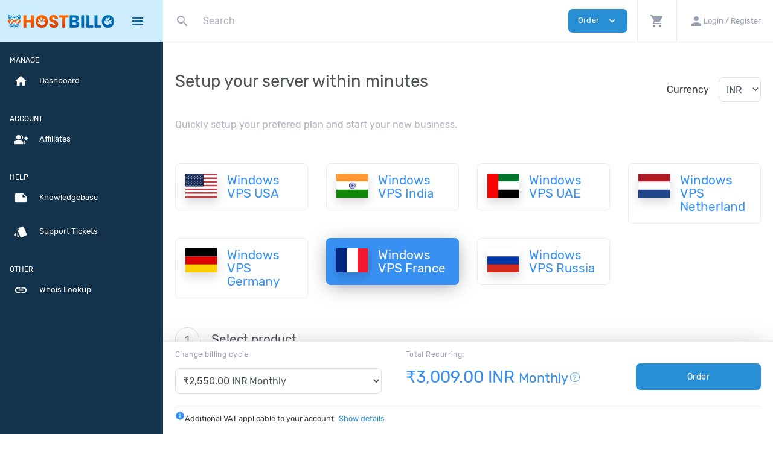

--- FILE ---
content_type: text/html; charset=UTF-8
request_url: https://clients.hostbillo.com/cart/windows-vps-france-/
body_size: 130517
content:
<!DOCTYPE html>
<html lang="en" dir="ltr" class="loading">
<head>
<base href="https://clients.hostbillo.com/" />
<meta http-equiv="Content-Type" content="text/html; charset=UTF-8">
<meta http-equiv="X-UA-Compatible" content="IE=edge">
<meta name="viewport" content="width=device-width, initial-scale=1.0, user-scalable=0, minimal-ui">
<title>Place new Order - Hostbillo Hosting Solution</title>
<meta name="apple-mobile-web-app-capable" content="yes">
<meta name="apple-touch-fullscreen" content="yes">
<meta name="apple-mobile-web-app-status-bar-style" content="default">
<link rel="apple-touch-icon" sizes="72x72" href="https://clients.hostbillo.com/templates/2019/dist/images/favicon 72x72 copy.png">
<link rel="apple-touch-icon" sizes="144x144" href="https://clients.hostbillo.com/templates/2019/dist/images/favicon 144x144 copy.png">
<link rel="apple-touch-icon" sizes="180x180" href="https://clients.hostbillo.com/templates/2019/dist/images/favicon 180x180 copy.png">
<link rel="icon" type="image/png" sizes="16x16" href="https://clients.hostbillo.com/templates/2019/dist/images/favicon 16x16 copy.png">
<link rel="icon" type="image/png" sizes="32x32" href="https://clients.hostbillo.com/templates/2019/dist/images/favicon32x32 copy.png">
<link rel="icon" type="image/png" sizes="96x96" href="https://clients.hostbillo.com/templates/2019/dist/images/favicon 96x96 copy.png">
<link rel="icon" type="image/png" sizes="192x192"  href="https://clients.hostbillo.com/templates/2019/dist/images/favicon 192x192 copy.png">
<link rel="stylesheet" type="text/css" href="https://clients.hostbillo.com/templates/2019/dist/css/custom.min.css?v=39570ee8">
<link rel="stylesheet" type="text/css" href="templates/common/css/selectize.bootstrap4.css">
<style>
.navbar .navbar-left .navbar-brand {
height: auto;
overflow: hidden;
}
.navbar .navbar-left .navbar-brand img {
max-height: 100%;
max-width: 100%;
height: 100%;
width: 100%;
}
.image.size-lg 
{
max-width: 100%;
padding: 0 70px;
}
.sidebar .nav-item>.nav-link.active 
{
color: #fff;
background-color: #00001961;
}
.navbar-left .notranslate 
{
color: #0766b1;
}
.sidenav-toggled .navbar-left .notranslate 
{
color:#1c1d71;
}
.btn-success {
color: #fff;
}
a:hover {
color: #f15902;
}
.btn.btn-secondary 
{
color: #fff;
background-color: #f15902;
}
.btn-primary {
color: #ffffff;
background-color: #f15902;
border-color: #f15902;
}
.text-primary 
{
color: #3891f2 !important;
}
.root-boxes .material-icons
{
color: #F15902 !important;
}
.sidebar .sidebar-heading:last-child
{
display:none!important;
}
.navbar .navbar-left
{
background-color: #ceedff;
}
.navbar-order1 .btn
{
padding:10px 25px;
font-size:16px;
}
</style>
<script type="text/javascript">
        var jsLang = {
            yes: "",
            no: "",
            search: {
                error: {
                    source: "Cannot search. No source used, and Search API module was not included",
                    noResultsHeader: "No Results",
                    noResults: "Your search returned no results",
                    noEndpoint: "No search endpoint was specified",
                    serverError: "There was an issue querying the server."
                }
            },
            more: "More",
            errors: {
                noInvoiceCheckedForDownload: "",
                canNotPayWithStatus: "",
                invoiceMerged: "",
            }
        };
    </script>
<script type="text/javascript" src="https://clients.hostbillo.com/templates/2019/dist/js/main.min.js?v=39570ee8"></script>
<script type="text/javascript">
        
    </script>
<!-- Google Tag Manager -->
<script>(function(w,d,s,l,i){w[l]=w[l]||[];w[l].push({'gtm.start':
new Date().getTime(),event:'gtm.js'});var f=d.getElementsByTagName(s)[0],
j=d.createElement(s),dl=l!='dataLayer'?'&l='+l:'';j.async=true;j.src=
'https://www.googletagmanager.com/gtm.js?id='+i+dl;f.parentNode.insertBefore(j,f);
})(window,document,'script','dataLayer','GTM-N3R9VW7');</script>
<!-- End Google Tag Manager -->
<script type="text/javascript" src="https://clients.hostbillo.com/?cmd=hbchat&amp;action=embed"></script>
<script type="text/javascript">

        var infos = [];
        var errors = [];
        var pos_popups = "topright";

        
        var pnotify_stack = {
            topleft: {"dir1": "down", "dir2": "right", "push": "top"},
            bottomleft: {"dir1": "right", "dir2": "up", "push": "top"},
            bottomright: {"dir1": "up", "dir2": "left", "firstpos1": 25, "firstpos2": 25},
            modal: {"dir1": "down", "dir2": "right", "push": "top", "modal": true, "overlay_close": true},
        };
        var pntf_opts = {
            history: false,
            buttons: {sticker: false},
            hide: false, sticker: false, icon: false
        };
        switch (pos_popups) {
            case "topleft":
                pntf_opts.stack = pnotify_stack.topleft;
                pntf_opts.addclass = "stack-topleft";
                break;
            case "topcenter":
                pntf_opts.stack = pnotify_stack.modal;
                pntf_opts.addclass = "stack-modal stack-topcenter";
                $("<style type='text/css'>.ui-pnotify-modal-overlay{visibility: hidden}</style>").appendTo("head");
                break;
            case "bottomleft":
                pntf_opts.stack = pnotify_stack.bottomleft;
                pntf_opts.addclass = "stack-bottomleft";
                break;
            case "bottomright":
                pntf_opts.stack = pnotify_stack.bottomright;
                pntf_opts.addclass = "stack-bottomright";
                break;
            case "modal":
                pntf_opts.stack = pnotify_stack.modal;
                pntf_opts.addclass = "stack-modal";
                break;
        }
        $(document).ready(function () {
            setTimeout(function () {
                $.each(infos, function(index, item) {
                    pntf_opts.text = item;
                    pntf_opts.type = 'info';
                    new PNotify(pntf_opts);
                });
                $.each(errors, function(index, item) {
                    pntf_opts.text = item;
                    pntf_opts.type = 'error';
                    new PNotify(pntf_opts);
                });
            }, 300);
        });
        
    </script>
<meta name="csrf-token" content="e4559da5215691494b0208741b52e92c"/>
<script type="text/javascript" src="includes/modules/Other/state_province_select/script.js?v=ea0dd962abf1d35eb8f7493aa05fd572"></script>
<script>
	 $(function () { 
	     $.fn.stateProvinceSelect.states = {"AF":["Badakhshan","Badghis","Baghlan","Balkh","Bamyan","Daykundi","Farah","Faryab","Ghazni","Gh\u014dr","Helmand","Herat","Jowzjan","Kabul","Kandahar","Kapisa","Khost","Kunar","Kunduz Province","Laghman","Logar","Nangarhar","Nimruz","Nuristan","Paktia","Paktika","Panjshir","Parwan","Samangan","Sar-e Pol","Takhar","Urozgan","Zabul"],"AL":["Berat County","Berat District","Bulqiz\u00eb District","Delvin\u00eb District","Devoll District","Dib\u00ebr County","Dib\u00ebr District","Durr\u00ebs County","Durr\u00ebs District","Elbasan County","Fier County","Fier District","Gjirokast\u00ebr County","Gjirokast\u00ebr District","Gramsh District","Has District","Kavaj\u00eb District","Kolonj\u00eb District","Kor\u00e7\u00eb County","Kor\u00e7\u00eb District","Kruj\u00eb District","Ku\u00e7ov\u00eb District","Kuk\u00ebs County","Kuk\u00ebs District","Kurbin District","Lezh\u00eb County","Lezh\u00eb District","Librazhd District","Lushnj\u00eb District","Mal\u00ebsi e Madhe District","Mallakast\u00ebr District","Mat District","Mirdit\u00eb District","Peqin District","P\u00ebrmet District","Pogradec District","Puk\u00eb District","Sarand\u00eb District","Shkod\u00ebr County","Shkod\u00ebr District","Skrapar District","Tepelen\u00eb District","Tirana County","Tirana District","Tropoj\u00eb District","Vlor\u00eb County","Vlor\u00eb District"],"DZ":["Adrar","A\u00efn Defla","A\u00efn T\u00e9mouchent","Algiers","Annaba","Batna","B\u00e9char","B\u00e9ja\u00efa","B\u00e9ni Abb\u00e8s","Biskra","Blida","Bordj Baji Mokhtar","Bordj Bou Arr\u00e9ridj","Bou\u00efra","Boumerd\u00e8s","Chlef","Constantine","Djanet","Djelfa","El Bayadh","El M'ghair","El Menia","El Oued","El Tarf","Gharda\u00efa","Guelma","Illizi","In Guezzam","In Salah","Jijel","Khenchela","Laghouat","M'Sila","Mascara","M\u00e9d\u00e9a","Mila","Mostaganem","Naama","Oran","Ouargla","Ouled Djellal","Oum El Bouaghi","Relizane","Sa\u00efda","S\u00e9tif","Sidi Bel Abb\u00e8s","Skikda","Souk Ahras","Tamanghasset","T\u00e9bessa","Tiaret","Timimoun","Tindouf","Tipasa","Tissemsilt","Tizi Ouzou","Tlemcen","Touggourt"],"AD":["Andorra la Vella","Canillo","Encamp","Escaldes-Engordany","La Massana","Ordino","Sant Juli\u00e0 de L\u00f2ria"],"AO":["Bengo Province","Benguela Province","Bi\u00e9 Province","Cabinda Province","Cuando Cubango Province","Cuanza Norte Province","Cuanza Sul","Cunene Province","Huambo Province","Hu\u00edla Province","Luanda Province","Lunda Norte Province","Lunda Sul Province","Malanje Province","Moxico Province","U\u00edge Province","Zaire Province"],"AG":["Barbuda","Redonda","Saint George Parish","Saint John Parish","Saint Mary Parish","Saint Paul Parish","Saint Peter Parish","Saint Philip Parish"],"AR":["Buenos Aires","Catamarca","Chaco","Chubut","Ciudad Aut\u00f3noma de Buenos Aires","C\u00f3rdoba","Corrientes","Entre R\u00edos","Formosa","Jujuy","La Pampa","La Rioja","Mendoza","Misiones","Neuqu\u00e9n","R\u00edo Negro","Salta","San Juan","San Luis","Santa Cruz","Santa Fe","Santiago del Estero","Tierra del Fuego","Tucum\u00e1n"],"AM":["Aragatsotn Region","Ararat Province","Armavir Region","Gegharkunik Province","Kotayk Region","Lori Region","Shirak Region","Syunik Province","Tavush Region","Vayots Dzor Region","Yerevan"],"AU":["Australian Capital Territory","New South Wales","Northern Territory","Queensland","South Australia","Tasmania","Victoria","Western Australia"],"AT":["Burgenland","Carinthia","Lower Austria","Salzburg","Styria","Tyrol","Upper Austria","Vienna","Vorarlberg"],"AZ":["Absheron District","Agdam District","Agdash District","Aghjabadi District","Agstafa District","Agsu District","Astara District","Babek District","Baku","Balakan District","Barda District","Beylagan District","Bilasuvar District","Dashkasan District","Fizuli District","Ganja","G\u0259d\u0259b\u0259y","Gobustan District","Goranboy District","Goychay","Goygol District","Hajigabul District","Imishli District","Ismailli District","Jabrayil District","Jalilabad District","Julfa District","Kalbajar District","Kangarli District","Khachmaz District","Khizi District","Khojali District","Kurdamir District","Lachin District","Lankaran","Lankaran District","Lerik District","Martuni","Masally District","Mingachevir","Nakhchivan Autonomous Republic","Neftchala District","Oghuz District","Ordubad District","Qabala District","Qakh District","Qazakh District","Quba District","Qubadli District","Qusar District","Saatly District","Sabirabad District","Sadarak District","Salyan District","Samukh District","Shabran District","Shahbuz District","Shaki","Shaki District","Shamakhi District","Shamkir District","Sharur District","Shirvan","Shusha District","Siazan District","Sumqayit","Tartar District","Tovuz District","Ujar District","Yardymli District","Yevlakh","Yevlakh District","Zangilan District","Zaqatala District","Zardab District"],"BH":["Capital Governorate","Central Governorate","Muharraq Governorate","Northern Governorate","Southern Governorate"],"BD":["Bagerhat District","Bahadia","Bandarban District","Barguna District","Barisal District","Barisal Division","Bhola District","Bogra District","Brahmanbaria District","Chandpur District","Chapai Nawabganj District","Chittagong District","Chittagong Division","Chuadanga District","Comilla District","Cox's Bazar District","Dhaka District","Dhaka Division","Dinajpur District","Faridpur District","Feni District","Gaibandha District","Gazipur District","Gopalganj District","Habiganj District","Jamalpur District","Jessore District","Jhalokati District","Jhenaidah District","Joypurhat District","Khagrachari District","Khulna District","Khulna Division","Kishoreganj District","Kurigram District","Kushtia District","Lakshmipur District","Lalmonirhat District","Madaripur District","Meherpur District","Moulvibazar District","Munshiganj District","Mymensingh District","Mymensingh Division","Naogaon District","Narail District","Narayanganj District","Natore District","Netrokona District","Nilphamari District","Noakhali District","Pabna District","Panchagarh District","Patuakhali District","Pirojpur District","Rajbari District","Rajshahi District","Rajshahi Division","Rangamati Hill District","Rangpur District","Rangpur Division","Satkhira District","Shariatpur District","Sherpur District","Sirajganj District","Sunamganj District","Sylhet District","Sylhet Division","Tangail District","Thakurgaon District"],"BB":["Christ Church","Saint Andrew","Saint George","Saint James","Saint John","Saint Joseph","Saint Lucy","Saint Michael","Saint Peter","Saint Philip","Saint Thomas"],"BY":["Brest Region","Gomel Region","Grodno Region","Minsk","Minsk Region","Mogilev Region","Vitebsk Region"],"BE":["Antwerpen","Limburg","Oost-Vlaanderen","Vlaams-Brabant","West-Vlaanderen","Waals-Brabant","Henegouwen","Luik","Luxemburg","Namen"],"BZ":["Belize District","Cayo District","Corozal District","Orange Walk District","Stann Creek District","Toledo District"],"BJ":["Alibori Department","Atakora Department","Atlantique Department","Borgou Department","Collines Department","Donga Department","Kouffo Department","Littoral Department","Mono Department","Ou\u00e9m\u00e9 Department","Plateau Department","Zou Department"],"BM":["Devonshire Parish","Hamilton Parish","Paget Parish","Pembroke Parish","Saint George's Parish","Sandys Parish","Smith's Parish,","Southampton Parish","Warwick Parish"],"BT":["Bumthang District","Chukha District","Dagana District","Gasa District","Haa District","Lhuntse District","Mongar District","Paro District","Pemagatshel District","Punakha District","Samdrup Jongkhar District","Samtse District","Sarpang District","Thimphu District","Trashigang District","Trongsa District","Tsirang District","Wangdue Phodrang District","Zhemgang District"],"BO":["Beni Department","Chuquisaca Department","Cochabamba Department","La Paz Department","Oruro Department","Pando Department","Potos\u00ed Department","Santa Cruz Department","Tarija Department"],"BQ":["Bonaire","Saba","Sint Eustatius"],"BA":["Bosnian Podrinje Canton","Br\u010dko District","Canton 10","Central Bosnia Canton","Federation of Bosnia and Herzegovina","Herzegovina-Neretva Canton","Posavina Canton","Republika Srpska","Sarajevo Canton","Tuzla Canton","Una-Sana Canton","West Herzegovina Canton","Zenica-Doboj Canton"],"BW":["Central District","Ghanzi District","Kgalagadi District","Kgatleng District","Kweneng District","Ngamiland","North-East District","North-West District","South-East District","Southern District"],"BR":["Acre","Alagoas","Amap\u00e1","Amazonas","Bahia","Cear\u00e1","Distrito Federal","Goi\u00e1s","Esp\u00edrito Santo","Maranh\u00e3o","Mato Grosso","Mato Grosso do Sul","Minas Gerais","Par\u00e1","Para\u00edba","Paran\u00e1","Pernambuco","Piau\u00ed","Rio de Janeiro","Rio Grande do Norte","Rio Grande do Sul","Rond\u00f4nia","Roraima","S\u00e3o Paulo","Santa Catarina","Sergipe","Tocantins"],"BN":["Belait District","Brunei-Muara District","Temburong District","Tutong District"],"BG":["Blagoevgrad Province","Burgas Province","Dobrich Province","Gabrovo Province","Haskovo Province","Kardzhali Province","Kyustendil Province","Lovech Province","Montana Province","Pazardzhik Province","Pernik Province","Pleven Province","Plovdiv Province","Razgrad Province","Ruse Province","Shumen","Silistra Province","Sliven Province","Smolyan Province","Sofia City Province","Sofia Province","Stara Zagora Province","Targovishte Province","Varna Province","Veliko Tarnovo Province","Vidin Province","Vratsa Province","Yambol Province"],"BF":["Bal\u00e9 Province","Bam Province","Banwa Province","Baz\u00e8ga Province","Boucle du Mouhoun Region","Bougouriba Province","Boulgou","Cascades Region","Centre","Centre-Est Region","Centre-Nord Region","Centre-Ouest Region","Centre-Sud Region","Como\u00e9 Province","Est Region","Ganzourgou Province","Gnagna Province","Gourma Province","Hauts-Bassins Region","Houet Province","Ioba Province","Kadiogo Province","K\u00e9n\u00e9dougou Province","Komondjari Province","Kompienga Province","Kossi Province","Koulp\u00e9logo Province","Kouritenga Province","Kourw\u00e9ogo Province","L\u00e9raba Province","Loroum Province","Mouhoun","Nahouri Province","Namentenga Province","Nayala Province","Nord Region, Burkina Faso","Noumbiel Province","Oubritenga Province","Oudalan Province","Passor\u00e9 Province","Plateau-Central Region","Poni Province","Sahel Region","Sangui\u00e9 Province","Sanmatenga Province","S\u00e9no Province","Sissili Province","Soum Province","Sourou Province","Sud-Ouest Region","Tapoa Province","Tuy Province","Yagha Province","Yatenga Province","Ziro Province","Zondoma Province","Zoundw\u00e9ogo Province"],"BI":["Bubanza Province","Bujumbura Mairie Province","Bujumbura Rural Province","Bururi Province","Cankuzo Province","Cibitoke Province","Gitega Province","Karuzi Province","Kayanza Province","Kirundo Province","Makamba Province","Muramvya Province","Muyinga Province","Mwaro Province","Ngozi Province","Rumonge Province","Rutana Province","Ruyigi Province"],"KH":["Banteay Meanchey","Battambang","Kampong Cham","Kampong Chhnang","Kampong Speu","Kampong Thom","Kampot","Kandal","Kep","Koh Kong","Kratie","Mondulkiri","Oddar Meanchey","Pailin","Phnom Penh","Preah Vihear","Prey Veng","Pursat","Ratanakiri","Siem Reap","Sihanoukville","Stung Treng","Svay Rieng","Takeo"],"CM":["Adamawa","Centre","East","Far North","Littoral","North","Northwest","South","Southwest","West"],"CA":["Alberta","British Columbia","Manitoba","New Brunswick","Newfoundland","Northwest Territories","Nova Scotia","Nunavut","Ontario","Prince Edward Island","Quebec","Saskatchewan","Yukon Territory"],"CV":["Barlavento Islands","Boa Vista","Brava","Maio Municipality","Mosteiros","Paul","Porto Novo","Praia","Ribeira Brava Municipality","Ribeira Grande","Ribeira Grande de Santiago","Sal","Santa Catarina","Santa Catarina do Fogo","Santa Cruz","S\u00e3o Domingos","S\u00e3o Filipe","S\u00e3o Louren\u00e7o dos \u00d3rg\u00e3os","S\u00e3o Miguel","S\u00e3o Vicente","Sotavento Islands","Tarrafal","Tarrafal de S\u00e3o Nicolau"],"CF":["Bamingui-Bangoran Prefecture","Bangui","Basse-Kotto Prefecture","Haut-Mbomou Prefecture","Haute-Kotto Prefecture","K\u00e9mo Prefecture","Lobaye Prefecture","Mamb\u00e9r\u00e9-Kad\u00e9\u00ef","Mbomou Prefecture","Nana-Gr\u00e9bizi Economic Prefecture","Nana-Mamb\u00e9r\u00e9 Prefecture","Ombella-M'Poko Prefecture","Ouaka Prefecture","Ouham Prefecture","Ouham-Pend\u00e9 Prefecture","Sangha-Mba\u00e9r\u00e9","Vakaga Prefecture"],"TD":["Bahr el Gazel","Batha Region","Borkou","Ennedi Region","Ennedi-Est","Ennedi-Ouest","Gu\u00e9ra Region","Hadjer-Lamis","Kanem Region","Lac Region","Logone Occidental Region","Logone Oriental Region","Mandoul Region","Mayo-Kebbi Est Region","Mayo-Kebbi Ouest Region","Moyen-Chari Region","N'Djamena","Ouadda\u00ef Region","Salamat Region","Sila Region","Tandjil\u00e9 Region","Tibesti Region","Wadi Fira Region"],"CL":["Ais\u00e9n del General Carlos Iba\u00f1ez del Campo","Antofagasta","Arica y Parinacota","Atacama","Biob\u00edo","Coquimbo","La Araucan\u00eda","Libertador General Bernardo O'Higgins","Los Lagos","Los R\u00edos","Magallanes y de la Ant\u00e1rtica Chilena","Maule","\u00d1uble","Regi\u00f3n Metropolitana de Santiago","Tarapac\u00e1","Valpara\u00edso"],"CN":{"Beijing":"Beijing - \u5317\u4eac","Shanghai":"Shanghai - \u4e0a\u6d77","Tianjin":"Tianjin - \u5929\u6d25","Chongqing":"Chongqing - \u91cd\u5e86","Hong Kong":"Hong Kong - \u9999\u6e2f","Macao":"Macao - \u6fb3\u95e8","Anhui":"Anhui - \u5b89\u5fbd","Fujian":"Fujian - \u798f\u5efa","Gansu":"Gansu - \u7518\u8083","Guangdong":"Guangdong - \u5e7f\u4e1c","Guangxi":"Guangxi - \u5e7f\u897f","Guizhou":"Guizhou - \u8d35\u5dde","Hainan":"Hainan - \u6d77\u5357","Hebei":"Hebei - \u6cb3\u5317","Henan":"Henan - \u6cb3\u5357","Heilongjiang":"Heilongjiang - \u9ed1\u9f99\u6c5f","Hubei":"Hubei - \u6e56\u5317","Hunan":"Hunan - \u6e56\u5357","Jilin":"Jilin - \u5409\u6797","Jiangsu":"Jiangsu - \u6c5f\u82cf","Jiangxi":"Jiangxi - \u6c5f\u897f","Liaoning":"Liaoning - \u8fbd\u5b81","Inner Mongolia":"Inner Mongolia - \u5185\u8499\u53e4","Ningxia":"Ningxia - \u5b81\u590f","Qinghai":"Qinghai - \u9752\u6d77","Shandong":"Shandong - \u5c71\u4e1c","Shanxi":"Shanxi - \u5c71\u897f","Shaanxi":"Shaanxi - \u9655\u897f","Sichuan":"Sichuan - \u56db\u5ddd","Taiwan":"Taiwan - \u53f0\u6e7e","Tibet":"Tibet - \u897f\u85cf","Xinjiang":"Xinjiang - \u65b0\u7586","Yunnan":"Yunnan - \u4e91\u5357","Zhejiang":"Zhejiang - \u6d59\u6c5f"},"CO":["Amazonas","Antioquia","Arauca","Archipi\u00e9lago de San Andr\u00e9s, Providencia y Santa Catalina","Atl\u00e1ntico","Bogot\u00e1 D.C.","Bol\u00edvar","Boyac\u00e1","Caldas","Caquet\u00e1","Casanare","Cauca","Cesar","Choc\u00f3","C\u00f3rdoba","Cundinamarca","Guain\u00eda","Guaviare","Huila","La Guajira","Magdalena","Meta","Nari\u00f1o","Norte de Santander","Putumayo","Quind\u00edo","Risaralda","Santander","Sucre","Tolima","Valle del Cauca","Vaup\u00e9s","Vichada"],"KM":["Anjouan","Grande Comore","Moh\u00e9li"],"CG":["Bouenza Department","Brazzaville","Cuvette Department","Cuvette-Ouest Department","Kouilou Department","L\u00e9koumou Department","Likouala Department","Niari Department","Plateaux Department","Pointe-Noire","Pool Department","Sangha Department"],"CR":["Alajuela Province","Guanacaste Province","Heredia Province","Lim\u00f3n Province","Provincia de Cartago","Puntarenas Province","San Jos\u00e9 Province"],"CI":["Abidjan","Agn\u00e9by","Bafing Region","Bas-Sassandra District","Bas-Sassandra Region","Como\u00e9 District","Dengu\u00e9l\u00e9 District","Dengu\u00e9l\u00e9 Region","Dix-Huit Montagnes","Fromager","G\u00f4h-Djiboua District","Haut-Sassandra","Lacs District","Lacs Region","Lagunes District","Lagunes region","Marahou\u00e9 Region","Montagnes District","Moyen-Cavally","Moyen-Como\u00e9","N'zi-Como\u00e9","Sassandra-Marahou\u00e9 District","Savanes Region","Sud-Bandama","Sud-Como\u00e9","Vall\u00e9e du Bandama District","Vall\u00e9e du Bandama Region","Woroba District","Worodougou","Yamoussoukro","Zanzan Region"],"HR":["Bjelovar-Bilogora","Brod-Posavina","Dubrovnik-Neretva","Istria","Karlovac","Koprivnica-Kri\u017eevci","Krapina-Zagorje","Lika-Senj","Me\u0111imurje","Osijek-Baranja","Po\u017eega-Slavonia","Primorje-Gorski Kotar","\u0160ibenik-Knin","Sisak-Moslavina","Split-Dalmatia","Vara\u017edin","Virovitica-Podravina","Vukovar-Syrmia","Zadar","Zagreb","Zagreb"],"CU":["Artemisa Province","Camag\u00fcey Province","Ciego de \u00c1vila Province","Cienfuegos Province","Granma Province","Guant\u00e1namo Province","Havana Province","Holgu\u00edn Province","Isla de la Juventud","Las Tunas Province","Matanzas Province","Mayabeque Province","Pinar del R\u00edo Province","Sancti Sp\u00edritus Province","Santiago de Cuba Province","Villa Clara Province"],"CY":["Famagusta District (Ma\u011fusa)","Kyrenia District (Keryneia)","Larnaca District (Larnaka)","Limassol District (Leymasun)","Nicosia District (Lefko\u015fa)","Paphos District (Pafos)"],"CZ":["Bene\u0161ov","Beroun","Blansko","B\u0159eclav","Brno-m\u011bsto","Brno-venkov","Brunt\u00e1l","\u010cesk\u00e1 L\u00edpa","\u010cesk\u00e9 Bud\u011bjovice","\u010cesk\u00fd Krumlov","Cheb","Chomutov","Chrudim","D\u011b\u010d\u00edn","Doma\u017elice","Fr\u00fddek-M\u00edstek","Havl\u00ed\u010dk\u016fv Brod","Hodon\u00edn","Hradec Kr\u00e1lov\u00e9","Jablonec nad Nisou","Jesen\u00edk","Ji\u010d\u00edn","Jihlava","Jiho\u010desk\u00fd kraj","Jihomoravsk\u00fd kraj","Jind\u0159ich\u016fv Hradec","Karlovarsk\u00fd kraj","Karlovy Vary","Karvin\u00e1","Kladno","Klatovy","Kol\u00edn","Kraj Vyso\u010dina","Kr\u00e1lov\u00e9hradeck\u00fd kraj","Krom\u011b\u0159\u00ed\u017e","Kutn\u00e1 Hora","Liberec","Libereck\u00fd kraj","Litom\u011b\u0159ice","Louny","M\u011bln\u00edk","Mlad\u00e1 Boleslav","Moravskoslezsk\u00fd kraj","Most","N\u00e1chod","Nov\u00fd Ji\u010d\u00edn","Nymburk","Olomouc","Olomouck\u00fd kraj","Opava","Ostrava-m\u011bsto","Pardubice","Pardubick\u00fd kraj","Pelh\u0159imov","P\u00edsek","Plze\u0148-jih","Plze\u0148-m\u011bsto","Plze\u0148-sever","Plze\u0148sk\u00fd kraj","Prachatice","Praha-v\u00fdchod","Praha-z\u00e1pad","Praha, Hlavn\u00ed m\u011bsto","P\u0159erov","P\u0159\u00edbram","Prost\u011bjov","Rakovn\u00edk","Rokycany","Rychnov nad Kn\u011b\u017enou","Semily","Sokolov","Strakonice","St\u0159edo\u010desk\u00fd kraj","\u0160umperk","Svitavy","T\u00e1bor","Tachov","Teplice","T\u0159eb\u00ed\u010d","Trutnov","Uhersk\u00e9 Hradi\u0161t\u011b","\u00dasteck\u00fd kraj","\u00dast\u00ed nad Labem","\u00dast\u00ed nad Orlic\u00ed","Vset\u00edn","Vy\u0161kov","\u017d\u010f\u00e1r nad S\u00e1zavou","Zl\u00edn","Zl\u00ednsk\u00fd kraj","Znojmo"],"CD":["Bas-U\u00e9l\u00e9","\u00c9quateur","Haut-Katanga","Haut-Lomami","Haut-U\u00e9l\u00e9","Ituri","Kasa\u00ef","Kasa\u00ef Central","Kasa\u00ef Oriental","Kinshasa","Kongo Central","Kwango","Kwilu","Lomami","Lualaba","Mai-Ndombe","Maniema","Mongala","Nord-Kivu","Nord-Ubangi","Sankuru","Sud-Kivu","Sud-Ubangi","Tanganyika","Tshopo","Tshuapa"],"DK":["Capital Region of Denmark","Central Denmark Region","North Denmark Region","Region of Southern Denmark","Region Zealand"],"DJ":["Ali Sabieh Region","Arta Region","Dikhil Region","Djibouti","Obock Region","Tadjourah Region"],"DM":["Saint Andrew Parish","Saint David Parish","Saint George Parish","Saint John Parish","Saint Joseph Parish","Saint Luke Parish","Saint Mark Parish","Saint Patrick Parish","Saint Paul Parish","Saint Peter Parish"],"DO":["Azua Province","Baoruco Province","Barahona Province","Dajab\u00f3n Province","Distrito Nacional","Duarte Province","El Seibo Province","Espaillat Province","Hato Mayor Province","Hermanas Mirabal Province","Independencia","La Altagracia Province","La Romana Province","La Vega Province","Mar\u00eda Trinidad S\u00e1nchez Province","Monse\u00f1or Nouel Province","Monte Cristi Province","Monte Plata Province","Pedernales Province","Peravia Province","Puerto Plata Province","Saman\u00e1 Province","San Crist\u00f3bal Province","San Jos\u00e9 de Ocoa Province","San Juan Province","San Pedro de Macor\u00eds","S\u00e1nchez Ram\u00edrez Province","Santiago Province","Santiago Rodr\u00edguez Province","Santo Domingo Province","Valverde Province"],"TL":["Aileu municipality","Ainaro Municipality","Baucau Municipality","Bobonaro Municipality","Cova Lima Municipality","Dili municipality","Ermera District","Laut\u00e9m Municipality","Liqui\u00e7\u00e1 Municipality","Manatuto District","Manufahi Municipality","Viqueque Municipality"],"EC":["Azuay","Bol\u00edvar","Ca\u00f1ar","Carchi","Chimborazo","Cotopaxi","El Oro","Esmeraldas","Gal\u00e1pagos","Guayas","Imbabura","Loja","Los R\u00edos","Manab\u00ed","Morona-Santiago","Napo","Orellana","Pastaza","Pichincha","Santa Elena","Santo Domingo de los Ts\u00e1chilas","Sucumb\u00edos","Tungurahua","Zamora Chinchipe"],"EG":["Alexandria","Aswan","Asyut","Beheira","Beni Suef","Cairo","Dakahlia","Damietta","Faiyum","Gharbia","Giza","Ismailia","Kafr el-Sheikh","Luxor","Matrouh","Minya","Monufia","New Valley","North Sinai","Port Said","Qalyubia","Qena","Red Sea","Sharqia","Sohag","South Sinai","Suez"],"SV":["Ahuachap\u00e1n Department","Caba\u00f1as Department","Chalatenango Department","Cuscatl\u00e1n Department","La Libertad Department","La Paz Department","La Uni\u00f3n Department","Moraz\u00e1n Department","San Miguel Department","San Salvador Department","San Vicente Department","Santa Ana Department","Sonsonate Department","Usulut\u00e1n Department"],"GQ":["Annob\u00f3n Province","Bioko Norte Province","Bioko Sur Province","Centro Sur Province","Insular Region","Ki\u00e9-Ntem Province","Litoral Province","R\u00edo Muni","Wele-Nzas Province"],"ER":["Anseba Region","Debub Region","Gash-Barka Region","Maekel Region","Northern Red Sea Region","Southern Red Sea Region"],"EE":["Harju County","Hiiu County","Ida-Viru County","J\u00e4rva County","J\u00f5geva County","L\u00e4\u00e4ne County","L\u00e4\u00e4ne-Viru County","P\u00e4rnu County","P\u00f5lva County","Rapla County","Saare County","Tartu County","Valga County","Viljandi County","V\u00f5ru County"],"ET":["Addis Ababa","Afar Region","Amhara Region","Benishangul-Gumuz Region","Dire Dawa","Gambela Region","Harari Region","Oromia Region","Somali Region","Southern Nations, Nationalities, and Peoples' Region","Tigray Region"],"FJ":["Ba","Bua","Cakaudrove","Central Division","Eastern Division","Kadavu","Lau","Lomaiviti","Macuata","Nadroga-Navosa","Naitasiri","Namosi","Northern Division","Ra","Rewa","Rotuma","Serua","Tailevu","Western Division"],"FI":["\u00c5land Islands","Central Finland","Central Ostrobothnia","Eastern Finland Province","Finland Proper","Kainuu","Kymenlaakso","Lapland","North Karelia","Northern Ostrobothnia","Northern Savonia","Ostrobothnia","Oulu Province","P\u00e4ij\u00e4nne Tavastia","Pirkanmaa","Satakunta","South Karelia","Southern Ostrobothnia","Southern Savonia","Tavastia Proper","Uusimaa"],"FR":["Alsace","Aquitaine","Auvergne","Basse-Normandie","Bourgogne","Bretagne","Centre","Champagne-Ardenne","Corse","Franche-Comte","Haute-Normandie","Ile-de-France","Languedoc-Roussillon","Limousin","Lorraine","Midi-Pyrenees","Nord-Pas-de-Calais","Pays de la Loire","Picardie","Poitou-Charentes","Provence-Alpes-Cote d'Azur","Rhone-Alpes"],"GA":["Estuaire Province","Haut-Ogoou\u00e9 Province","Moyen-Ogoou\u00e9 Province","Ngouni\u00e9 Province","Nyanga Province","Ogoou\u00e9-Ivindo Province","Ogoou\u00e9-Lolo Province","Ogoou\u00e9-Maritime Province","Woleu-Ntem Province"],"GM":["Banjul","Central River Division","Lower River Division","North Bank Division","Upper River Division","West Coast Division"],"GE":["Adjara","Autonomous Republic of Abkhazia","Guria","Imereti","Kakheti","Khelvachauri Municipality","Kvemo Kartli","Mtskheta-Mtianeti","Racha-Lechkhumi and Kvemo Svaneti","Samegrelo-Zemo Svaneti","Samtskhe-Javakheti","Senaki Municipality","Shida Kartli","Tbilisi"],"DE":["Baden-W\u00fcrttemberg","Bayern","Berlin","Brandenburg","Bremen","Hamburg","Hessen","Mecklenburg-Vorpommern","Niedersachsen","Nordrhein-Westfalen","Rheinland-Pfalz","Saarland","Sachsen","Sachsen-Anhalt","Schleswig-Holstein","Thueringen"],"GH":["Ahafo","Ashanti","Bono","Bono East","Central","Eastern","Greater Accra","North East","Northern","Oti","Savannah","Upper East","Upper West","Volta","Western","Western North"],"GR":["Achaea Regional Unit","Aetolia-Acarnania Regional Unit","Arcadia Prefecture","Argolis Regional Unit","Attica Region","Boeotia Regional Unit","Central Greece Region","Central Macedonia","Chania Regional Unit","Corfu Prefecture","Corinthia Regional Unit","Crete Region","Drama Regional Unit","East Attica Regional Unit","East Macedonia and Thrace","Epirus Region","Euboea","Grevena Prefecture","Imathia Regional Unit","Ioannina Regional Unit","Ionian Islands Region","Karditsa Regional Unit","Kastoria Regional Unit","Kefalonia Prefecture","Kilkis Regional Unit","Kozani Prefecture","Laconia","Larissa Prefecture","Lefkada Regional Unit","Pella Regional Unit","Peloponnese Region","Phthiotis Prefecture","Preveza Prefecture","Serres Prefecture","South Aegean","Thessaloniki Regional Unit","West Greece Region","West Macedonia Region"],"GD":["Carriacou and Petite Martinique","Saint Andrew Parish","Saint David Parish","Saint George Parish","Saint John Parish","Saint Mark Parish","Saint Patrick Parish"],"GT":["Alta Verapaz Department","Baja Verapaz Department","Chimaltenango Department","Chiquimula Department","El Progreso Department","Escuintla Department","Guatemala Department","Huehuetenango Department","Izabal Department","Jalapa Department","Jutiapa Department","Pet\u00e9n Department","Quetzaltenango Department","Quich\u00e9 Department","Retalhuleu Department","Sacatep\u00e9quez Department","San Marcos Department","Santa Rosa Department","Solol\u00e1 Department","Suchitep\u00e9quez Department","Totonicap\u00e1n Department"],"GN":["Beyla Prefecture","Boffa Prefecture","Bok\u00e9 Prefecture","Bok\u00e9 Region","Conakry","Coyah Prefecture","Dabola Prefecture","Dalaba Prefecture","Dinguiraye Prefecture","Dubr\u00e9ka Prefecture","Faranah Prefecture","For\u00e9cariah Prefecture","Fria Prefecture","Gaoual Prefecture","Gu\u00e9ck\u00e9dou Prefecture","Kankan Prefecture","Kankan Region","K\u00e9rouan\u00e9 Prefecture","Kindia Prefecture","Kindia Region","Kissidougou Prefecture","Koubia Prefecture","Koundara Prefecture","Kouroussa Prefecture","Lab\u00e9 Prefecture","Lab\u00e9 Region","L\u00e9louma Prefecture","Lola Prefecture","Macenta Prefecture","Mali Prefecture","Mamou Prefecture","Mamou Region","Mandiana Prefecture","Nz\u00e9r\u00e9kor\u00e9 Prefecture","Nz\u00e9r\u00e9kor\u00e9 Region","Pita Prefecture","Siguiri Prefecture","T\u00e9lim\u00e9l\u00e9 Prefecture","Tougu\u00e9 Prefecture","Yomou Prefecture"],"GW":["Bafat\u00e1","Biombo Region","Bolama Region","Cacheu Region","Gab\u00fa Region","Leste Province","Norte Province","Oio Region","Quinara Region","Sul Province","Tombali Region"],"GY":["Barima-Waini","Cuyuni-Mazaruni","Demerara-Mahaica","East Berbice-Corentyne","Essequibo Islands-West Demerara","Mahaica-Berbice","Pomeroon-Supenaam","Potaro-Siparuni","Upper Demerara-Berbice","Upper Takutu-Upper Essequibo"],"HT":["Artibonite","Centre","Grand'Anse","Nippes","Nord","Nord-Est","Nord-Ouest","Ouest","Sud","Sud-Est"],"HN":["Atl\u00e1ntida Department","Bay Islands Department","Choluteca Department","Col\u00f3n Department","Comayagua Department","Cop\u00e1n Department","Cort\u00e9s Department","El Para\u00edso Department","Francisco Moraz\u00e1n Department","Gracias a Dios Department","Intibuc\u00e1 Department","La Paz Department","Lempira Department","Ocotepeque Department","Olancho Department","Santa B\u00e1rbara Department","Valle Department","Yoro Department"],"HK":["Central and Western District","Eastern","Islands District","Kowloon City","Kwai Tsing","Kwun Tong","North","Sai Kung District","Sha Tin","Sham Shui Po","Southern","Tai Po District","Tsuen Wan District","Tuen Mun","Wan Chai","Wong Tai Sin","Yau Tsim Mong","Yuen Long District"],"HU":["B\u00e1cs-Kiskun","Baranya","B\u00e9k\u00e9s","B\u00e9k\u00e9scsaba","Borsod-Aba\u00faj-Zempl\u00e9n","Budapest","Csongr\u00e1d County","Debrecen","Duna\u00fajv\u00e1ros","Eger","\u00c9rd","Fej\u00e9r County","Gy\u0151r","Gy\u0151r-Moson-Sopron County","Hajd\u00fa-Bihar County","Heves County","H\u00f3dmez\u0151v\u00e1s\u00e1rhely","J\u00e1sz-Nagykun-Szolnok County","Kaposv\u00e1r","Kecskem\u00e9t","Kom\u00e1rom-Esztergom","Miskolc","Nagykanizsa","N\u00f3gr\u00e1d County","Ny\u00edregyh\u00e1za","P\u00e9cs","Pest County","Salg\u00f3tarj\u00e1n","Somogy County","Sopron","Szabolcs-Szatm\u00e1r-Bereg County","Szeged","Sz\u00e9kesfeh\u00e9rv\u00e1r","Szeksz\u00e1rd","Szolnok","Szombathely","Tatab\u00e1nya","Tolna County","Vas County","Veszpr\u00e9m","Veszpr\u00e9m County","Zala County","Zalaegerszeg"],"IS":["Capital Region","Eastern Region","Northeastern Region","Northwestern Region","Southern Peninsula Region","Southern Region","Western Region","Westfjords"],"IN":["Andaman and Nicobar Islands","Andhra Pradesh","Arunachal Pradesh","Assam","Bihar","Chandigarh","Chhattisgarh","Dadra and Nagar Haveli","Daman and Diu","National Capital Territory of Delhi","Goa","Gujarat","Haryana","Himachal Pradesh","Jammu and Kashmir","Jharkhand","Karnataka","Kerala","Lakshadweep","Madhya Pradesh","Maharashtra","Manipur","Meghalaya","Mizoram","Nagaland","Odisha","Puducherry","Punjab","Rajasthan","Sikkim","Tamil Nadu","Telangana","Tripura","Uttar Pradesh","Uttarakhand","West Bengal"],"ID":["Aceh","Bali","Banten","Bengkulu","DI Yogyakarta","DKI Jakarta","Gorontalo","Jambi","Jawa Barat","Jawa Tengah","Jawa Timur","Kalimantan Barat","Kalimantan Selatan","Kalimantan Tengah","Kalimantan Timur","Kalimantan Utara","Kepulauan Bangka Belitung","Kepulauan Riau","Lampung","Maluku","Maluku Utara","Nusa Tenggara Barat","Nusa Tenggara Timur","Papua","Papua Barat","Riau","Sulawesi Barat","Sulawesi Selatan","Sulawesi Tengah","Sulawesi Tenggara","Sulawesi Utara","Sumatera Barat","Sumatera Selatan","Sumatera Utara"],"IR":["Alborz","Ardabil","Bushehr","Chaharmahal and Bakhtiari","East Azerbaijan","Fars","Gilan","Golestan","Hamadan","Hormozgan","Ilam","Isfahan","Kerman","Kermanshah","Khuzestan","Kohgiluyeh and Boyer-Ahmad","Kurdistan","Lorestan","Markazi","Mazandaran","North Khorasan","Qazvin","Qom","Razavi Khorasan","Semnan","Sistan and Baluchestan","South Khorasan","Tehran","West Azarbaijan","Yazd","Zanjan"],"IQ":["Al Anbar Governorate","Al Muthanna Governorate","Al-Q\u0101disiyyah Governorate","Babylon Governorate","Baghdad Governorate","Basra Governorate","Dhi Qar Governorate","Diyala Governorate","Dohuk Governorate","Erbil Governorate","Karbala Governorate","Kirkuk Governorate","Maysan Governorate","Najaf Governorate","Nineveh Governorate","Saladin Governorate","Sulaymaniyah Governorate","Wasit Governorate"],"IE":["Antrim","Armagh","Carlow","Cavan","Clare","Cork","Derry","Donegal","Down","Dublin","Fermanagh","Galway","Kerry","Kildare","Kilkenny","Laois","Leitrim","Limerick","Longford","Louth","Mayo","Meath","Monaghan","Offaly","Roscommon","Sligo","Tipperary","Tyrone","Waterford","Westmeath","Wexford","Wicklow"],"IL":["Central","Haifa","Jerusalem","Northern","Southern","Tel Aviv"],"IT":["Agrigento","Alessandria","Ancona","Aosta","Arezzo","Ascoli Piceno","Asti","Avellino","Bari","Barletta-Andria-Trani","Belluno","Benevento","Bergamo","Biella","Bologna","Bolzano","Brescia","Brindisi","Cagliari","Caltanissetta","Campobasso","Carbonia-Iglesias","Caserta","Catania","Catanzaro","Chieti","Como","Cosenza","Cremona","Crotone","Cuneo","Enna","Fermo","Ferrara","Firenze","Foggia","Forl\u00ec-Cesena","Frosinone","Genova","Gorizia","Grosseto","Imperia","Isernia","La Spezia","L'Aquila","Latina","Lecce","Lecco","Livorno","Lodi","Lucca","Macerata","Mantova","Massa-Carrara","Matera","Messina","Milano","Modena","Monza e della Brianza","Napoli","Novara","Nuoro","Olbia-Tempio","Oristano","Padova","Palermo","Parma","Pavia","Perugia","Pesaro e Urbino","Pescara","Piacenza","Pisa","Pistoia","Pordenone","Potenza","Prato","Ragusa","Ravenna","Reggio Calabria","Reggio Emilia","Rieti","Rimini","Roma","Rovigo","Salerno","Medio Campidano","Sassari","Savona","Siena","Siracusa","Sondrio","Taranto","Teramo","Terni","Torino","Ogliastra","Trapani","Trento","Treviso","Trieste","Udine","Varese","Venezia","Verbano-Cusio-Ossola","Vercelli","Verona","Vibo Valentia","Vicenza","Viterbo"],"JM":["Clarendon Parish","Hanover Parish","Kingston Parish","Manchester Parish","Portland Parish","Saint Andrew","Saint Ann Parish","Saint Catherine Parish","Saint Elizabeth Parish","Saint James Parish","Saint Mary Parish","Saint Thomas Parish","Trelawny Parish","Westmoreland Parish"],"JP":["Aichi Prefecture","Akita Prefecture","Aomori Prefecture","Chiba Prefecture","Ehime Prefecture","Fukui Prefecture","Fukuoka Prefecture","Fukushima Prefecture","Gifu Prefecture","Gunma Prefecture","Hiroshima Prefecture","Hokkaid\u014d Prefecture","Hy\u014dgo Prefecture","Ibaraki Prefecture","Ishikawa Prefecture","Iwate Prefecture","Kagawa Prefecture","Kagoshima Prefecture","Kanagawa Prefecture","K\u014dchi Prefecture","Kumamoto Prefecture","Ky\u014dto Prefecture","Mie Prefecture","Miyagi Prefecture","Miyazaki Prefecture","Nagano Prefecture","Nagasaki Prefecture","Nara Prefecture","Niigata Prefecture","\u014cita Prefecture","Okayama Prefecture","Okinawa Prefecture","\u014csaka Prefecture","Saga Prefecture","Saitama Prefecture","Shiga Prefecture","Shimane Prefecture","Shizuoka Prefecture","Tochigi Prefecture","Tokushima Prefecture","Tokyo","Tottori Prefecture","Toyama Prefecture","Wakayama Prefecture","Yamagata Prefecture","Yamaguchi Prefecture","Yamanashi Prefecture"],"JO":["Ajloun Governorate","Amman Governorate","Aqaba Governorate","Balqa Governorate","Irbid Governorate","Jerash Governorate","Karak Governorate","Ma'an Governorate","Madaba Governorate","Mafraq Governorate","Tafilah Governorate","Zarqa Governorate"],"KZ":["Akmola Region","Aktobe Region","Almaty","Almaty Region","Atyrau Region","Baikonur","East Kazakhstan Region","Jambyl Region","Karaganda Region","Kostanay Region","Kyzylorda Region","Mangystau Region","North Kazakhstan Region","Nur-Sultan","Pavlodar Region","Turkestan Region","West Kazakhstan Province"],"KE":["Baringo","Bomet","Bungoma","Busia","Elgeyo-Marakwet","Embu","Garissa","Homa Bay","Isiolo","Kajiado","Kakamega","Kericho","Kiambu","Kilifi","Kirinyaga","Kisii","Kisumu","Kitui","Kwale","Laikipia","Lamu","Machakos","Makueni","Mandera","Marsabit","Meru","Migori","Mombasa","Murang'a","Nairobi City","Nakuru","Nandi","Narok","Nyamira","Nyandarua","Nyeri","Samburu","Siaya","Taita\u2013Taveta","Tana River","Tharaka-Nithi","Trans Nzoia","Turkana","Uasin Gishu","Vihiga","Wajir","West Pokot"],"KI":["Gilbert Islands","Line Islands","Phoenix Islands"],"XK":["\u0110akovica District (Gjakove)","Gjilan District","Kosovska Mitrovica District","Pe\u0107 District","Pristina (Pri\u015ftine)","Prizren District","Uro\u0161evac District (Ferizaj)"],"KW":["Al Ahmadi Governorate","Al Farwaniyah Governorate","Al Jahra Governorate","Capital Governorate","Hawalli Governorate","Mubarak Al-Kabeer Governorate"],"KG":["Batken Region","Bishkek","Chuy Region","Issyk-Kul Region","Jalal-Abad Region","Naryn Region","Osh","Osh Region","Talas Region"],"LA":["Attapeu Province","Bokeo Province","Bolikhamsai Province","Champasak Province","Houaphanh Province","Khammouane Province","Luang Namtha Province","Luang Prabang Province","Oudomxay Province","Phongsaly Province","Sainyabuli Province","Salavan Province","Savannakhet Province","Sekong Province","Vientiane Prefecture","Vientiane Province","Xaisomboun","Xaisomboun Province","Xiangkhouang Province"],"LV":["Aglona Municipality","Aizkraukle Municipality","Aizpute Municipality","Akn\u012bste Municipality","Aloja Municipality","Alsunga Municipality","Al\u016bksne Municipality","Amata Municipality","Ape Municipality","Auce Municipality","Bab\u012bte Municipality","Baldone Municipality","Baltinava Municipality","Balvi Municipality","Bauska Municipality","Bever\u012bna Municipality","Broc\u0113ni Municipality","Burtnieki Municipality","Carnikava Municipality","C\u0113sis Municipality","Cesvaine Municipality","Cibla Municipality","Dagda Municipality","Daugavpils","Daugavpils Municipality","Dobele Municipality","Dundaga Municipality","Durbe Municipality","Engure Municipality","\u0112rg\u013ci Municipality","Garkalne Municipality","Grobi\u0146a Municipality","Gulbene Municipality","Iecava Municipality","Ik\u0161\u0137ile Municipality","Il\u016bkste Municipality","In\u010dukalns Municipality","Jaunjelgava Municipality","Jaunpiebalga Municipality","Jaunpils Municipality","J\u0113kabpils","J\u0113kabpils Municipality","Jelgava","Jelgava Municipality","J\u016brmala","Kandava Municipality","K\u0101rsava Municipality","\u0136egums Municipality","\u0136ekava Municipality","Koc\u0113ni Municipality","Koknese Municipality","Kr\u0101slava Municipality","Krimulda Municipality","Krustpils Municipality","Kuld\u012bga Municipality","Lielv\u0101rde Municipality","Liep\u0101ja","L\u012bgatne Municipality","Limba\u017ei Municipality","L\u012bv\u0101ni Municipality","Lub\u0101na Municipality","Ludza Municipality","Madona Municipality","M\u0101lpils Municipality","M\u0101rupe Municipality","Mazsalaca Municipality","M\u0113rsrags Municipality","Nauk\u0161\u0113ni Municipality","Nereta Municipality","N\u012bca Municipality","Ogre Municipality","Olaine Municipality","Ozolnieki Municipality","P\u0101rgauja Municipality","P\u0101vilosta Municipality","P\u013cavi\u0146as Municipality","Prei\u013ci Municipality","Priekule Municipality","Prieku\u013ci Municipality","Rauna Municipality","R\u0113zekne","R\u0113zekne Municipality","Riebi\u0146i Municipality","Riga","Roja Municipality","Ropa\u017ei Municipality","Rucava Municipality","Rug\u0101ji Municipality","R\u016bjiena Municipality","Rund\u0101le Municipality","Sala Municipality","Salacgr\u012bva Municipality","Salaspils Municipality","Saldus Municipality","Saulkrasti Municipality","S\u0113ja Municipality","Sigulda Municipality","Skr\u012bveri Municipality","Skrunda Municipality","Smiltene Municipality","Stopi\u0146i Municipality","Stren\u010di Municipality","Talsi Municipality","T\u0113rvete Municipality","Tukums Municipality","Vai\u0146ode Municipality","Valka Municipality","Valmiera","Varak\u013c\u0101ni Municipality","V\u0101rkava Municipality","Vecpiebalga Municipality","Vecumnieki Municipality","Ventspils","Ventspils Municipality","Vies\u012bte Municipality","Vi\u013caka Municipality","Vi\u013c\u0101ni Municipality","Zilupe Municipality"],"LB":["Akkar Governorate","Baalbek-Hermel Governorate","Beirut Governorate","Beqaa Governorate","Mount Lebanon Governorate","Nabatieh Governorate","North Governorate","South Governorate"],"LS":["Berea District","Butha-Buthe District","Leribe District","Mafeteng District","Maseru District","Mohale's Hoek District","Mokhotlong District","Qacha's Nek District","Quthing District","Thaba-Tseka District"],"LR":["Bomi County","Bong County","Gbarpolu County","Grand Bassa County","Grand Cape Mount County","Grand Gedeh County","Grand Kru County","Lofa County","Margibi County","Maryland County","Montserrado County","Nimba","River Cess County","River Gee County","Sinoe County"],"LY":["Al Wahat District","Benghazi","Derna District","Ghat District","Jabal al Akhdar","Jabal al Gharbi District","Jafara","Jufra","Kufra District","Marj District","Misrata District","Murqub","Murzuq District","Nalut District","Nuqat al Khams","Sabha District","Sirte District","Tripoli District","Wadi al Hayaa District","Wadi al Shatii District","Zawiya District"],"LI":["Balzers","Eschen","Gamprin","Mauren","Planken","Ruggell","Schaan","Schellenberg","Triesen","Triesenberg","Vaduz"],"LT":["Akmen\u0117 District Municipality","Alytus City Municipality","Alytus County","Alytus District Municipality","Bir\u0161tonas Municipality","Bir\u017eai District Municipality","Druskininkai municipality","Elektr\u0117nai municipality","Ignalina District Municipality","Jonava District Municipality","Joni\u0161kis District Municipality","Jurbarkas District Municipality","Kai\u0161iadorys District Municipality","Kalvarija municipality","Kaunas City Municipality","Kaunas County","Kaunas District Municipality","Kazl\u0173 R\u016bda municipality","K\u0117dainiai District Municipality","Kelm\u0117 District Municipality","Klaipeda City Municipality","Klaip\u0117da County","Klaip\u0117da District Municipality","Kretinga District Municipality","Kupi\u0161kis District Municipality","Lazdijai District Municipality","Marijampol\u0117 County","Marijampol\u0117 Municipality","Ma\u017eeikiai District Municipality","Mol\u0117tai District Municipality","Neringa Municipality","Pag\u0117giai municipality","Pakruojis District Municipality","Palanga City Municipality","Panev\u0117\u017eys City Municipality","Panev\u0117\u017eys County","Panev\u0117\u017eys District Municipality","Pasvalys District Municipality","Plung\u0117 District Municipality","Prienai District Municipality","Radvili\u0161kis District Municipality","Raseiniai District Municipality","Rietavas municipality","Roki\u0161kis District Municipality","\u0160akiai District Municipality","\u0160al\u010dininkai District Municipality","\u0160iauliai City Municipality","\u0160iauliai County","\u0160iauliai District Municipality","\u0160ilal\u0117 District Municipality","\u0160ilut\u0117 District Municipality","\u0160irvintos District Municipality","Skuodas District Municipality","\u0160ven\u010dionys District Municipality","Taurag\u0117 County","Taurag\u0117 District Municipality","Tel\u0161iai County","Tel\u0161iai District Municipality","Trakai District Municipality","Ukmerg\u0117 District Municipality","Utena County","Utena District Municipality","Var\u0117na District Municipality","Vilkavi\u0161kis District Municipality","Vilnius City Municipality","Vilnius County","Vilnius District Municipality","Visaginas Municipality","Zarasai District Municipality"],"LU":["Canton of Capellen","Canton of Clervaux","Canton of Diekirch","Canton of Echternach","Canton of Esch-sur-Alzette","Canton of Grevenmacher","Canton of Luxembourg","Canton of Mersch","Canton of Redange","Canton of Remich","Canton of Vianden","Canton of Wiltz","Diekirch District","Grevenmacher District","Luxembourg District"],"MK":["Aerodrom Municipality","Ara\u010dinovo Municipality","Berovo Municipality","Bitola Municipality","Bogdanci Municipality","Bogovinje Municipality","Bosilovo Municipality","Brvenica Municipality","Butel Municipality","\u010cair Municipality","\u010ca\u0161ka Municipality","Centar Municipality","Centar \u017dupa Municipality","\u010ce\u0161inovo-Oble\u0161evo Municipality","\u010cu\u010der-Sandevo Municipality","Debarca Municipality","Del\u010devo Municipality","Demir Hisar Municipality","Demir Kapija Municipality","Dojran Municipality","Dolneni Municipality","Drugovo Municipality","Gazi Baba Municipality","Gevgelija Municipality","Gjor\u010de Petrov Municipality","Gostivar Municipality","Gradsko Municipality","Greater Skopje","Ilinden Municipality","Jegunovce Municipality","Karbinci","Karpo\u0161 Municipality","Kavadarci Municipality","Ki\u010devo Municipality","Kisela Voda Municipality","Ko\u010dani Municipality","Kon\u010de Municipality","Kratovo Municipality","Kriva Palanka Municipality","Krivoga\u0161tani Municipality","Kru\u0161evo Municipality","Kumanovo Municipality","Lipkovo Municipality","Lozovo Municipality","Makedonska Kamenica Municipality","Makedonski Brod Municipality","Mavrovo and Rostu\u0161a Municipality","Mogila Municipality","Negotino Municipality","Novaci Municipality","Novo Selo Municipality","Ohrid Municipality","Oslomej Municipality","Peh\u010devo Municipality","Petrovec Municipality","Plasnica Municipality","Prilep Municipality","Probi\u0161tip Municipality","Radovi\u0161 Municipality","Rankovce Municipality","Resen Municipality","Rosoman Municipality","Saraj Municipality","Sopi\u0161te Municipality","Staro Nagori\u010dane Municipality","\u0160tip Municipality","Struga Municipality","Strumica Municipality","Studeni\u010dani Municipality","\u0160uto Orizari Municipality","Sveti Nikole Municipality","Tearce Municipality","Tetovo Municipality","Valandovo Municipality","Vasilevo Municipality","Veles Municipality","Vev\u010dani Municipality","Vinica Municipality","Vrane\u0161tica Municipality","Vrap\u010di\u0161te Municipality","Zajas Municipality","Zelenikovo Municipality","\u017delino Municipality","Zrnovci Municipality"],"MG":["Antananarivo Province","Antsiranana Province","Fianarantsoa Province","Mahajanga Province","Toamasina Province","Toliara Province"],"MW":["Balaka District","Blantyre District","Central Region","Chikwawa District","Chiradzulu District","Chitipa district","Dedza District","Dowa District","Karonga District","Kasungu District","Likoma District","Lilongwe District","Machinga District","Mangochi District","Mchinji District","Mulanje District","Mwanza District","Mzimba District","Nkhata Bay District","Nkhotakota District","Northern Region","Nsanje District","Ntcheu District","Ntchisi District","Phalombe District","Rumphi District","Salima District","Southern Region","Thyolo District","Zomba District"],"MY":["Johor","Kedah","Kelantan","Kuala Lumpur","Labuan","Malacca","Negeri Sembilan","Pahang","Penang","Perak","Perlis","Putrajaya","Sabah","Sarawak","Selangor","Terengganu"],"MV":["Addu Atoll","Alif Alif Atoll","Alif Dhaal Atoll","Central Province","Dhaalu Atoll","Faafu Atoll","Gaafu Alif Atoll","Gaafu Dhaalu Atoll","Gnaviyani Atoll","Haa Alif Atoll","Haa Dhaalu Atoll","Kaafu Atoll","Laamu Atoll","Lhaviyani Atoll","Mal\u00e9","Meemu Atoll","Noonu Atoll","North Central Province","North Province","Raa Atoll","Shaviyani Atoll","South Central Province","South Province","Thaa Atoll","Upper South Province","Vaavu Atoll"],"ML":["Bamako","Gao Region","Kayes Region","Kidal Region","Koulikoro Region","M\u00e9naka Region","Mopti Region","S\u00e9gou Region","Sikasso Region","Taoud\u00e9nit Region","Tombouctou Region"],"MT":["Attard","Balzan","Birgu","Birkirkara","Bir\u017cebbu\u0121a","Cospicua","Dingli","Fgura","Floriana","Fontana","G\u0127ajnsielem","G\u0127arb","G\u0127arg\u0127ur","G\u0127asri","G\u0127axaq","Gudja","G\u017cira","\u0126amrun","Iklin","Kalkara","Ker\u010bem","Kirkop","Lija","Luqa","Marsa","Marsaskala","Marsaxlokk","Mdina","Mellie\u0127a","M\u0121arr","Mosta","Mqabba","Msida","Mtarfa","Munxar","Nadur","Naxxar","Paola","Pembroke","Piet\u00e0","Qala","Qormi","Qrendi","Rabat","Saint Lawrence","San \u0120wann","Sannat","Santa Lu\u010bija","Santa Venera","Senglea","Si\u0121\u0121iewi","Sliema","St. Julian's","St. Paul's Bay","Swieqi","Ta' Xbiex","Tarxien","Valletta","Victoria","Xag\u0127ra","Xewkija","Xg\u0127ajra","\u017babbar","\u017bebbu\u0121 Gozo","\u017bebbu\u0121 Malta","\u017bejtun","\u017burrieq"],"MH":["Ralik Chain","Ratak Chain"],"MR":["Adrar","Assaba","Brakna","Dakhlet Nouadhibou","Gorgol","Guidimaka","Hodh Ech Chargui","Hodh El Gharbi","Inchiri","Nouakchott-Nord","Nouakchott-Ouest","Nouakchott-Sud","Tagant","Tiris Zemmour","Trarza"],"MU":["Agal\u00e9ga","Beau Bassin-Rose Hill","Cargados Carajos","Curepipe","Flacq District","Grand Port District","Moka District","Pamplemousses District","Plaines Wilhems District","Port Louis","Port Louis District","Quatre Bornes","Rivi\u00e8re du Rempart District","Rivi\u00e8re Noire District","Rodrigues","Savanne District","Vacoas-Phoenix"],"MX":["Aguascalientes","Baja California","Baja California Sur","Campeche","Chiapas","Chihuahua","Ciudad de M\u00e9xico","Coahuila de Zaragoza","Colima","Durango","Estado de M\u00e9xico","Guanajuato","Guerrero","Hidalgo","Jalisco","Michoac\u00e1n de Ocampo","Morelos","Nayarit","Nuevo Le\u00f3n","Oaxaca","Puebla","Quer\u00e9taro","Quintana Roo","San Luis Potos\u00ed","Sinaloa","Sonora","Tabasco","Tamaulipas","Tlaxcala","Veracruz de Ignacio de la Llave","Yucat\u00e1n","Zacatecas"],"FM":["Chuuk State","Kosrae State","Pohnpei State","Yap State"],"MD":["Anenii Noi District","B\u0103l\u021bi Municipality","Basarabeasca District","Bender Municipality","Briceni District","Cahul District","C\u0103l\u0103ra\u0219i District","Cantemir District","C\u0103u\u0219eni District","Chi\u0219in\u0103u Municipality","Cimi\u0219lia District","Criuleni District","Dondu\u0219eni District","Drochia District","Dub\u0103sari District","Edine\u021b District","F\u0103le\u0219ti District","Flore\u0219ti District","Gagauzia","Glodeni District","H\u00eence\u0219ti District","Ialoveni District","Nisporeni District","Ocni\u021ba District","Orhei District","Rezina District","R\u00ee\u0219cani District","S\u00eengerei District","\u0218old\u0103ne\u0219ti District","Soroca District","\u0218tefan Vod\u0103 District","Str\u0103\u0219eni District","Taraclia District","Telene\u0219ti District","Transnistria autonomous territorial unit","Ungheni District"],"MC":["La Colle","La Condamine","Moneghetti"],"MN":["Arkhangai Province","Bayan-\u00d6lgii Province","Bayankhongor Province","Bulgan Province","Darkhan-Uul Province","Dornod Province","Dornogovi Province","Dundgovi Province","Govi-Altai Province","Govis\u00fcmber Province","Khentii Province","Khovd Province","Kh\u00f6vsg\u00f6l Province","\u00d6mn\u00f6govi Province","Orkhon Province","\u00d6v\u00f6rkhangai Province","Selenge Province","S\u00fckhbaatar Province","T\u00f6v Province","Uvs Province","Zavkhan Province"],"ME":["Andrijevica Municipality","Bar Municipality","Berane Municipality","Bijelo Polje Municipality","Budva Municipality","Danilovgrad Municipality","Gusinje Municipality","Kola\u0161in Municipality","Kotor Municipality","Mojkovac Municipality","Nik\u0161i\u0107 Municipality","Old Royal Capital Cetinje","Petnjica Municipality","Plav Municipality","Pljevlja Municipality","Plu\u017eine Municipality","Podgorica Municipality","Ro\u017eaje Municipality","\u0160avnik Municipality","Tivat Municipality","Ulcinj Municipality","\u017dabljak Municipality"],"MA":["Agadir-Ida-Ou-Tanane","Al Haouz","Al Hoce\u00efma","Aousserd (EH)","Assa-Zag (EH-partial)","Azilal","B\u00e9ni Mellal","B\u00e9ni Mellal-Kh\u00e9nifra","Benslimane","Berkane","Berrechid","Boujdour (EH)","Boulemane","Casablanca","Casablanca-Settat","Chefchaouen","Chichaoua","Chtouka-Ait Baha","Dakhla-Oued Ed-Dahab (EH)","Dr\u00e2a-Tafilalet","Driouch","El Hajeb","El Jadida","El Kel\u00e2a des Sraghna","Errachidia","Es-Semara (EH-partial)","Essaouira","Fahs-Anjra","F\u00e8s","F\u00e8s-Mekn\u00e8s","Figuig","Fquih Ben Salah","Guelmim","Guelmim-Oued Noun (EH-partial)","Guercif","Ifrane","Inezgane-Ait Melloul","Jerada","K\u00e9nitra","Kh\u00e9misset","Kh\u00e9nifra","Khouribga","L'Oriental","La\u00e2youne (EH)","La\u00e2youne-Sakia El Hamra (EH-partial)","Larache","M\u2019diq-Fnideq","Marrakech","Marrakesh-Safi","M\u00e9diouna","Mekn\u00e8s","Midelt","Mohammadia","Moulay Yacoub","Nador","Nouaceur","Ouarzazate","Oued Ed-Dahab (EH)","Ouezzane","Oujda-Angad","Rabat","Rabat-Sal\u00e9-K\u00e9nitra","Rehamna","Safi","Sal\u00e9","Sefrou","Settat","Sidi Bennour","Sidi Ifni","Sidi Kacem","Sidi Slimane","Skhirate-T\u00e9mara","Souss-Massa","Tan-Tan (EH-partial)","Tanger-Assilah","Tanger-T\u00e9touan-Al Hoce\u00efma","Taounate","Taourirt","Tarfaya (EH-partial)","Taroudannt","Tata","Taza","T\u00e9touan","Tinghir","Tiznit","Youssoufia","Zagora"],"MZ":["Cabo Delgado Province","Gaza Province","Inhambane Province","Manica Province","Maputo","Maputo Province","Nampula Province","Niassa Province","Sofala Province","Tete Province","Zambezia Province"],"MM":["Ayeyarwady Region","Bago","Chin State","Kachin State","Kayah State","Kayin State","Magway Region","Mandalay Region","Mon State","Naypyidaw Union Territory","Rakhine State","Sagaing Region","Shan State","Tanintharyi Region","Yangon Region"],"NA":["Erongo Region","Hardap Region","Karas Region","Kavango East Region","Kavango West Region","Khomas Region","Kunene Region","Ohangwena Region","Omaheke Region","Omusati Region","Oshana Region","Oshikoto Region","Otjozondjupa Region","Zambezi Region"],"NR":["Aiwo District","Anabar District","Anetan District","Anibare District","Baiti District","Boe District","Buada District","Denigomodu District","Ewa District","Ijuw District","Meneng District","Nibok District","Uaboe District","Yaren District"],"NP":["Bagmati Zone","Bheri Zone","Central Region","Dhaulagiri Zone","Eastern Development Region","Far-Western Development Region","Gandaki Zone","Janakpur Zone","Karnali Zone","Kosi Zone","Lumbini Zone","Mahakali Zone","Mechi Zone","Mid-Western Region","Narayani Zone","Rapti Zone","Sagarmatha Zone","Seti Zone","Western Region"],"NL":["Drenthe","Flevoland","Friesland","Gelderland","Groningen","Limburg","Noord-Brabant","Noord-Holland","Overijssel","Utrecht","Zeeland","Zuid-Holland"],"NZ":["Auckland Region","Bay of Plenty Region","Canterbury Region","Chatham Islands","Gisborne District","Hawke's Bay Region","Manawatu-Wanganui Region","Marlborough Region","Nelson Region","Northland Region","Otago Region","Southland Region","Taranaki Region","Tasman District","Waikato Region","Wellington Region","West Coast Region"],"NI":["Boaco","Carazo","Chinandega","Chontales","Estel\u00ed","Granada","Jinotega","Le\u00f3n","Madriz","Managua","Masaya","Matagalpa","North Caribbean Coast","Nueva Segovia","R\u00edo San Juan","Rivas","South Caribbean Coast"],"NE":["Agadez Region","Diffa Region","Dosso Region","Maradi Region","Tahoua Region","Tillab\u00e9ri Region","Zinder Region"],"NG":["Abia","Abuja Federal Capital Territory","Adamawa","Akwa Ibom","Anambra","Bauchi","Bayelsa","Benue","Borno","Cross River","Delta","Ebonyi","Edo","Ekiti","Enugu","Gombe","Imo","Jigawa","Kaduna","Kano","Katsina","Kebbi","Kogi","Kwara","Lagos","Nasarawa","Niger","Ogun","Ondo","Osun","Oyo","Plateau","Rivers","Sokoto","Taraba","Yobe","Zamfara"],"KP":["Chagang Province","Kangwon Province","North Hamgyong Province","North Hwanghae Province","North Pyongan Province","Pyongyang","Rason","Ryanggang Province","South Hamgyong Province","South Hwanghae Province","South Pyongan Province"],"NO":["Akershus","Buskerud","Finnmark","Hedmark","Hordaland","Jan Mayen","M\u00f8re og Romsdal","Nord-Tr\u00f8ndelag","Nordland","Oppland","Oslo","\u00d8stfold","Rogaland","Sogn og Fjordane","S\u00f8r-Tr\u00f8ndelag","Svalbard","Telemark","Troms","Tr\u00f8ndelag","Vest-Agder","Vestfold"],"OM":["Ad Dakhiliyah Governorate","Ad Dhahirah Governorate","Al Batinah North Governorate","Al Batinah Region","Al Batinah South Governorate","Al Buraimi Governorate","Al Wusta Governorate","Ash Sharqiyah North Governorate","Ash Sharqiyah Region","Ash Sharqiyah South Governorate","Dhofar Governorate","Musandam Governorate","Muscat Governorate"],"PK":["Azad Kashmir","Balochistan","Federally Administered Tribal Areas","Gilgit-Baltistan","Islamabad Capital Territory","Khyber Pakhtunkhwa","Punjab","Sindh"],"PW":["Aimeliik","Airai","Angaur","Hatohobei","Kayangel","Koror","Melekeok","Ngaraard","Ngarchelong","Ngardmau","Ngatpang","Ngchesar","Ngeremlengui","Ngiwal","Peleliu","Sonsorol"],"PA":["Bocas del Toro Province","Chiriqu\u00ed Province","Cocl\u00e9 Province","Col\u00f3n Province","Dari\u00e9n Province","Ember\u00e1-Wounaan Comarca","Guna Yala","Herrera Province","Los Santos Province","Ng\u00f6be-Bugl\u00e9 Comarca","Panam\u00e1 Oeste Province","Panam\u00e1 Province","Veraguas Province"],"PG":["Bougainville","Central Province","Chimbu Province","East New Britain","Eastern Highlands Province","Enga Province","Gulf","Hela","Jiwaka Province","Madang Province","Manus Province","Milne Bay Province","Morobe Province","New Ireland Province","Oro Province","Port Moresby","Sandaun Province","Southern Highlands Province","West New Britain Province","Western Highlands Province","Western Province"],"PY":["Alto Paraguay Department","Alto Paran\u00e1 Department","Amambay Department","Boquer\u00f3n Department","Caaguaz\u00fa","Caazap\u00e1","Canindey\u00fa","Central Department","Concepci\u00f3n Department","Cordillera Department","Guair\u00e1 Department","Itap\u00faa","Misiones Department","\u00d1eembuc\u00fa Department","Paraguar\u00ed Department","Presidente Hayes Department","San Pedro Department"],"PE":["Amazonas","\u00c1ncash","Apur\u00edmac","Arequipa","Ayacucho","Cajamarca","Callao","Cusco","Huancavelica","Huanuco","Ica","Jun\u00edn","La Libertad","Lambayeque","Lima","Loreto","Madre de Dios","Moquegua","Pasco","Piura","Puno","San Mart\u00edn","Tacna","Tumbes","Ucayali"],"PH":["Abra","Agusan del Norte","Agusan del Sur","Aklan","Albay","Antique","Apayao","Aurora","Autonomous Region in Muslim Mindanao","Basilan","Bataan","Batanes","Batangas","Benguet","Bicol Region","Biliran","Bohol","Bukidnon","Bulacan","Cagayan","Cagayan Valley","Calabarzon","Camarines Norte","Camarines Sur","Camiguin","Capiz","Caraga","Catanduanes","Cavite","Cebu","Central Luzon","Central Visayas","Compostela Valley","Cordillera Administrative Region","Cotabato","Davao del Norte","Davao del Sur","Davao Occidental","Davao Oriental","Davao Region","Dinagat Islands","Eastern Samar","Eastern Visayas","Guimaras","Ifugao","Ilocos Norte","Ilocos Region","Ilocos Sur","Iloilo","Isabela","Kalinga","La Union","Laguna","Lanao del Norte","Lanao del Sur","Leyte","Maguindanao","Marinduque","Masbate","Metro Manila","Mimaropa","Misamis Occidental","Misamis Oriental","Mountain Province","Negros Occidental","Negros Oriental","Northern Mindanao","Northern Samar","Nueva Ecija","Nueva Vizcaya","Occidental Mindoro","Oriental Mindoro","Palawan","Pampanga","Pangasinan","Quezon","Quirino","Rizal","Romblon","Sarangani","Siquijor","Soccsksargen","Sorsogon","South Cotabato","Southern Leyte","Sultan Kudarat","Sulu","Surigao del Norte","Surigao del Sur","Tarlac","Tawi-Tawi","Western Visayas","Zambales","Zamboanga del Norte","Zamboanga del Sur","Zamboanga Peninsula","Zamboanga Sibugay"],"PL":["Dolno\u015bl\u0105skie","Kujawsko-Pomorskie","Lubelskie","Lubuskie","\u0141\u00f3dzkie","Ma\u0142opolskie","Mazowieckie","Opolskie","Podkarpackie","Podlaskie","Pomorskie","\u015al\u0105skie","\u015awi\u0119tokrzyskie","Warmi\u0144sko-mazurskie","Wielkopolskie","Zachodniopomorskie"],"PT":["A\u00e7ores","Aveiro","Beja","Braga","Bragan\u00e7a","Castelo Branco","Coimbra","\u00c9vora","Faro","Guarda","Leiria","Lisbon","Madeira","Portalegre","Porto","Santar\u00e9m","Set\u00fabal","Viana do Castelo","Vila Real","Viseu"],"PR":["Arecibo","Bayamon","Caguas","Carolina","Guaynabo","Mayag\u00fcez","Ponce","San Juan","Toa Baja","Trujillo Alto"],"QA":["Al Daayen","Al Khor","Al Rayyan Municipality","Al Wakrah","Al-Shahaniya","Doha","Madinat ash Shamal","Umm Salal Municipality"],"RO":["Alba","Arad County","Arges","Bac\u0103u County","Bihor County","Bistri\u021ba-N\u0103s\u0103ud County","Boto\u0219ani County","Braila","Bra\u0219ov County","Bucharest","Buz\u0103u County","C\u0103l\u0103ra\u0219i County","Cara\u0219-Severin County","Cluj County","Constan\u021ba County","Covasna County","D\u00e2mbovi\u021ba County","Dolj County","Gala\u021bi County","Giurgiu County","Gorj County","Harghita County","Hunedoara County","Ialomi\u021ba County","Ia\u0219i County","Ilfov County","Maramure\u0219 County","Mehedin\u021bi County","Mure\u0219 County","Neam\u021b County","Olt County","Prahova County","S\u0103laj County","Satu Mare County","Sibiu County","Suceava County","Teleorman County","Timi\u0219 County","Tulcea County","V\u00e2lcea County","Vaslui County","Vrancea County"],"RU":["Altai Krai","Altai Republic","Amur Oblast","Arkhangelsk","Astrakhan Oblast","Belgorod Oblast","Bryansk Oblast","Chechen Republic","Chelyabinsk Oblast","Chukotka Autonomous Okrug","Chuvash Republic","Irkutsk","Ivanovo Oblast","Jewish Autonomous Oblast","Kabardino-Balkar Republic","Kaliningrad","Kaluga Oblast","Kamchatka Krai","Karachay-Cherkess Republic","Kemerovo Oblast","Khabarovsk Krai","Khanty-Mansi Autonomous Okrug","Kirov Oblast","Komi Republic","Kostroma Oblast","Krasnodar Krai","Krasnoyarsk Krai","Kurgan Oblast","Kursk Oblast","Leningrad Oblast","Lipetsk Oblast","Magadan Oblast","Mari El Republic","Moscow","Moscow Oblast","Murmansk Oblast","Nenets Autonomous Okrug","Nizhny Novgorod Oblast","Novgorod Oblast","Novosibirsk","Omsk Oblast","Orenburg Oblast","Oryol Oblast","Penza Oblast","Perm Krai","Primorsky Krai","Pskov Oblast","Republic of Adygea","Republic of Bashkortostan","Republic of Buryatia","Republic of Dagestan","Republic of Ingushetia","Republic of Kalmykia","Republic of Karelia","Republic of Khakassia","Republic of Mordovia","Republic of North Ossetia-Alania","Republic of Tatarstan","Rostov Oblast","Ryazan Oblast","Saint Petersburg","Sakha Republic","Sakhalin","Samara Oblast","Saratov Oblast","Smolensk Oblast","Stavropol Krai","Sverdlovsk","Tambov Oblast","Tomsk Oblast","Tula Oblast","Tuva Republic","Tver Oblast","Tyumen Oblast","Udmurt Republic","Ulyanovsk Oblast","Vladimir Oblast","Volgograd Oblast","Vologda Oblast","Voronezh Oblast","Yamalo-Nenets Autonomous Okrug","Yaroslavl Oblast","Zabaykalsky Krai"],"RW":["Eastern Province","Kigali district","Northern Province","Southern Province","Western Province"],"KN":["Christ Church Nichola Town Parish","Nevis","Saint Anne Sandy Point Parish","Saint George Gingerland Parish","Saint James Windward Parish","Saint John Capisterre Parish","Saint John Figtree Parish","Saint Kitts","Saint Mary Cayon Parish","Saint Paul Capisterre Parish","Saint Paul Charlestown Parish","Saint Peter Basseterre Parish","Saint Thomas Lowland Parish","Saint Thomas Middle Island Parish","Trinity Palmetto Point Parish"],"LC":["Anse la Raye Quarter","Canaries","Castries Quarter","Choiseul Quarter","Dauphin Quarter","Dennery Quarter","Gros Islet Quarter","Laborie Quarter","Micoud Quarter","Praslin Quarter","Soufri\u00e8re Quarter","Vieux Fort Quarter"],"VC":["Charlotte Parish","Grenadines Parish","Saint Andrew Parish","Saint David Parish","Saint George Parish","Saint Patrick Parish"],"WS":["A'ana","Aiga-i-le-Tai","Atua","Fa'asaleleaga","Gaga'emauga","Gaga'ifomauga","Palauli","Satupa'itea","Tuamasaga","Va'a-o-Fonoti","Vaisigano"],"SM":["Acquaviva","Borgo Maggiore","Chiesanuova","Domagnano","Faetano","Fiorentino","Montegiardino","San Marino","Serravalle"],"ST":["Pr\u00edncipe Province","S\u00e3o Tom\u00e9 Province"],"SA":["'Asir","Al Bahah","Al Jawf","Al Madinah","Al-Qassim","Eastern Province","Ha'il","Jizan","Makkah","Najran","Northern Borders","Riyadh","Tabuk"],"SN":["Dakar","Diourbel Region","Fatick","Kaffrine","Kaolack","K\u00e9dougou","Kolda","Louga","Matam","Saint-Louis","S\u00e9dhiou","Tambacounda Region","Thi\u00e8s Region","Ziguinchor"],"RS":["Belgrade","Bor District","Brani\u010devo District","Central Banat District","Jablanica District","Kolubara District","Ma\u010dva District","Moravica District","Ni\u0161ava District","North Ba\u010dka District","North Banat District","P\u010dinja District","Pirot District","Podunavlje District","Pomoravlje District","Rasina District","Ra\u0161ka District","South Ba\u010dka District","South Banat District","Srem District","\u0160umadija District","Toplica District","Vojvodina","West Ba\u010dka District","Zaje\u010dar District","Zlatibor District"],"SC":["Anse Boileau","Anse Royale","Anse-aux-Pins","Au Cap","Baie Lazare","Baie Sainte Anne","Beau Vallon","Bel Air","Bel Ombre","Cascade","Glacis","Grand'Anse Mah\u00e9","Grand'Anse Praslin","La Digue","La Rivi\u00e8re Anglaise","Les Mamelles","Mont Buxton","Mont Fleuri","Plaisance","Pointe La Rue","Port Glaud","Roche Caiman","Saint Louis","Takamaka"],"SL":["Eastern Province","Northern Province","Southern Province","Western Area"],"SG":["Central Singapore Community Development Council","North East Community Development Council","North West Community Development Council","South East Community Development Council","South West Community Development Council"],"SK":["Bansk\u00e1 Bystrica Region","Bratislava Region","Ko\u0161ice Region","Nitra Region","Pre\u0161ov Region","Tren\u010d\u00edn Region","Trnava Region","\u017dilina Region"],"SI":["Ajdov\u0161\u010dina Municipality","Ankaran Municipality","Beltinci Municipality","Benedikt Municipality","Bistrica ob Sotli Municipality","Bled Municipality","Bloke Municipality","Bohinj Municipality","Borovnica Municipality","Bovec Municipality","Braslov\u010de Municipality","Brda Municipality","Bre\u017eice Municipality","Brezovica Municipality","Cankova Municipality","Cerklje na Gorenjskem Municipality","Cerknica Municipality","Cerkno Municipality","Cerkvenjak Municipality","City Municipality of Celje","City Municipality of Novo Mesto","\u010cren\u0161ovci Municipality","\u010crna na Koro\u0161kem Municipality","\u010crnomelj Municipality","Destrnik Municipality","Diva\u010da Municipality","Dobje Municipality","Dobrepolje Municipality","Dobrna Municipality","Dobrova\u2013Polhov Gradec Municipality","Dobrovnik Municipality","Dol pri Ljubljani Municipality","Dolenjske Toplice Municipality","Dom\u017eale Municipality","Dornava Municipality","Dravograd Municipality","Duplek Municipality","Gorenja Vas\u2013Poljane Municipality","Gori\u0161nica Municipality","Gorje Municipality","Gornja Radgona Municipality","Gornji Grad Municipality","Gornji Petrovci Municipality","Grad Municipality","Grosuplje Municipality","Hajdina Municipality","Ho\u010de\u2013Slivnica Municipality","Hodo\u0161 Municipality","Horjul Municipality","Hrastnik Municipality","Hrpelje\u2013Kozina Municipality","Idrija Municipality","Ig Municipality","Ivan\u010dna Gorica Municipality","Izola Municipality","Jesenice Municipality","Jezersko Municipality","Jur\u0161inci Municipality","Kamnik Municipality","Kanal ob So\u010di Municipality","Kidri\u010devo Municipality","Kobarid Municipality","Kobilje Municipality","Ko\u010devje Municipality","Komen Municipality","Komenda Municipality","Koper City Municipality","Kostanjevica na Krki Municipality","Kostel Municipality","Kozje Municipality","Kranj City Municipality","Kranjska Gora Municipality","Kri\u017eevci Municipality","Kungota","Kuzma Municipality","La\u0161ko Municipality","Lenart Municipality","Lendava Municipality","Litija Municipality","Ljubljana City Municipality","Ljubno Municipality","Ljutomer Municipality","Log\u2013Dragomer Municipality","Logatec Municipality","Lo\u0161ka Dolina Municipality","Lo\u0161ki Potok Municipality","Lovrenc na Pohorju Municipality","Lu\u010de Municipality","Lukovica Municipality","Maj\u0161perk Municipality","Makole Municipality","Maribor City Municipality","Markovci Municipality","Medvode Municipality","Menge\u0161 Municipality","Metlika Municipality","Me\u017eica Municipality","Miklav\u017e na Dravskem Polju Municipality","Miren\u2013Kostanjevica Municipality","Mirna Municipality","Mirna Pe\u010d Municipality","Mislinja Municipality","Mokronog\u2013Trebelno Municipality","Morav\u010de Municipality","Moravske Toplice Municipality","Mozirje Municipality","Municipality of Apa\u010de","Municipality of Cirkulane","Municipality of Ilirska Bistrica","Municipality of Kr\u0161ko","Municipality of \u0160kofljica","Murska Sobota City Municipality","Muta Municipality","Naklo Municipality","Nazarje Municipality","Nova Gorica City Municipality","Odranci Municipality","Oplotnica","Ormo\u017e Municipality","Osilnica Municipality","Pesnica Municipality","Piran Municipality","Pivka Municipality","Pod\u010detrtek Municipality","Podlehnik Municipality","Podvelka Municipality","Polj\u010dane Municipality","Polzela Municipality","Postojna Municipality","Prebold Municipality","Preddvor Municipality","Prevalje Municipality","Ptuj City Municipality","Puconci Municipality","Ra\u010de\u2013Fram Municipality","Rade\u010de Municipality","Radenci Municipality","Radlje ob Dravi Municipality","Radovljica Municipality","Ravne na Koro\u0161kem Municipality","Razkri\u017eje Municipality","Re\u010dica ob Savinji Municipality","Ren\u010de\u2013Vogrsko Municipality","Ribnica Municipality","Ribnica na Pohorju Municipality","Roga\u0161ka Slatina Municipality","Roga\u0161ovci Municipality","Rogatec Municipality","Ru\u0161e Municipality","\u0160alovci Municipality","Selnica ob Dravi Municipality","Semi\u010d Municipality","\u0160empeter\u2013Vrtojba Municipality","\u0160en\u010dur Municipality","\u0160entilj Municipality","\u0160entjernej Municipality","\u0160entjur Municipality","\u0160entrupert Municipality","Sevnica Municipality","Se\u017eana Municipality","\u0160kocjan Municipality","\u0160kofja Loka Municipality","Slovenj Gradec City Municipality","Slovenska Bistrica Municipality","Slovenske Konjice Municipality","\u0160marje pri Jel\u0161ah Municipality","\u0160marje\u0161ke Toplice Municipality","\u0160martno ob Paki Municipality","\u0160martno pri Litiji Municipality","Sodra\u017eica Municipality","Sol\u010dava Municipality","\u0160o\u0161tanj Municipality","Sredi\u0161\u010de ob Dravi","Star\u0161e Municipality","\u0160tore Municipality","Stra\u017ea Municipality","Sveta Ana Municipality","Sveta Trojica v Slovenskih Goricah Municipality","Sveti Andra\u017e v Slovenskih Goricah Municipality","Sveti Jurij ob \u0160\u010davnici Municipality","Sveti Jurij v Slovenskih Goricah Municipality","Sveti Toma\u017e Municipality","Tabor Municipality","Ti\u0161ina Municipality","Tolmin Municipality","Trbovlje Municipality","Trebnje Municipality","Trnovska Vas Municipality","Tr\u017ei\u010d Municipality","Trzin Municipality","Turni\u0161\u010de Municipality","Velika Polana Municipality","Velike La\u0161\u010de Municipality","Ver\u017eej Municipality","Videm Municipality","Vipava Municipality","Vitanje Municipality","Vodice Municipality","Vojnik Municipality","Vransko Municipality","Vrhnika Municipality","Vuzenica Municipality","Zagorje ob Savi Municipality","\u017dalec Municipality","Zavr\u010d Municipality","\u017delezniki Municipality","\u017detale Municipality","\u017diri Municipality","\u017dirovnica Municipality","Zre\u010de Municipality","\u017du\u017eemberk Municipality"],"SB":["Central Province","Choiseul Province","Guadalcanal Province","Honiara","Isabel Province","Makira-Ulawa Province","Malaita Province","Rennell and Bellona Province","Temotu Province","Western Province"],"SO":["Awdal Region","Bakool","Banaadir","Bari","Bay","Galguduud","Gedo","Hiran","Lower Juba","Lower Shebelle","Middle Juba","Middle Shebelle","Mudug","Nugal","Sanaag Region","Togdheer Region"],"ZA":["Eastern Cape","Free State","Gauteng","KwaZulu-Natal","Limpopo","Mpumalanga","North West","Northern Cape","Western Cape"],"KR":["Busan","Daegu","Daejeon","Gangwon Province","Gwangju","Gyeonggi Province","Incheon","Jeju","North Chungcheong Province","North Gyeongsang Province","North Jeolla Province","Sejong City","Seoul","South Chungcheong Province","South Gyeongsang Province","South Jeolla Province","Ulsan"],"SS":["Central Equatoria","Eastern Equatoria","Jonglei State","Lakes","Northern Bahr el Ghazal","Unity","Upper Nile","Warrap","Western Bahr el Ghazal","Western Equatoria"],"ES":["A Coru\u00f1a","\u00c1lava","Albacete","Alicante","Almer\u00eda","Asturias","\u00c1vila","Badajoz","Barcelona","Burgos","C\u00e1ceres","C\u00e1diz","Cantabria","Castell\u00f3n","Ceuta","Ciudad Real","C\u00f3rdoba","Cuenca","Girona","Granada","Guadalajara","Guip\u00fazcoa","Huelva","Huesca","Islas Baleares","Ja\u00e9n","Le\u00f3n","Lleida","Lugo","Madrid","M\u00e1laga","Melilla","Murcia","Navarra","Ourense","Palencia","Las Palmas","Pontevedra","La Rioja","Salamanca","Segovia","Sevilla","Soria","Tarragona","Santa Cruz de Tenerife","Teruel","Toledo","Valencia","Valladolid","Vizcaya","Zamora","Zaragoza"],"LK":["Ampara District","Anuradhapura District","Badulla District","Batticaloa District","Central Province","Colombo District","Eastern Province","Galle District","Gampaha District","Hambantota District","Jaffna District","Kalutara District","Kandy District","Kegalle District","Kilinochchi District","Mannar District","Matale District","Matara District","Monaragala District","Mullaitivu District","North Central Province","North Western Province","Northern Province","Nuwara Eliya District","Polonnaruwa District","Puttalam District","Ratnapura district","Sabaragamuwa Province","Southern Province","Trincomalee District","Uva Province","Vavuniya District","Western Province"],"SD":["Al Jazirah","Al Qadarif","Blue Nile","Central Darfur","East Darfur","Kassala","Khartoum","North Darfur","North Kordofan","Northern","Red Sea","River Nile","Sennar","South Darfur","South Kordofan","West Darfur","West Kordofan","White Nile"],"SR":["Brokopondo District","Commewijne District","Coronie District","Marowijne District","Nickerie District","Para District","Paramaribo District","Saramacca District","Sipaliwini District","Wanica District"],"SZ":["Hhohho District","Lubombo District","Manzini District","Shiselweni District"],"SE":["Blekinge","Dalarna County","G\u00e4vleborg County","Gotland County","Halland County","J\u00f6nk\u00f6ping County","Kalmar County","Kronoberg County","Norrbotten County","\u00d6rebro County","\u00d6sterg\u00f6tland County","Sk\u00e5ne County","S\u00f6dermanland County","Stockholm County","Uppsala County","V\u00e4rmland County","V\u00e4sterbotten County","V\u00e4sternorrland County","V\u00e4stmanland County","V\u00e4stra G\u00f6taland County"],"CH":["Aargau","Appenzell Ausserrhoden","Appenzell Innerrhoden","Basel-Land","Basel-Stadt","Bern","Fribourg","Geneva","Glarus","Graub\u00fcnden","Jura","Lucerne","Neuch\u00e2tel","Nidwalden","Obwalden","Schaffhausen","Schwyz","Solothurn","St. Gallen","Thurgau","Ticino","Uri","Valais","Vaud","Zug","Z\u00fcrich"],"SY":["Al-Hasakah Governorate","Al-Raqqah Governorate","Aleppo Governorate","As-Suwayda Governorate","Damascus Governorate","Daraa Governorate","Deir ez-Zor Governorate","Hama Governorate","Homs Governorate","Idlib Governorate","Latakia Governorate","Quneitra Governorate","Rif Dimashq Governorate","Tartus Governorate"],"TW":["Changhua","Chiayi","Chiayi","Hsinchu","Hsinchu","Hualien","Kaohsiung","Keelung","Kinmen","Lienchiang","Miaoli","Nantou","New Taipei","Penghu","Pingtung","Taichung","Tainan","Taipei","Taitung","Taoyuan","Yilan","Yunlin"],"TJ":["districts of Republican Subordination","Gorno-Badakhshan Autonomous Province","Khatlon Province","Sughd Province"],"TZ":["Arusha","Dar es Salaam","Dodoma","Geita","Iringa","Kagera","Katavi","Kigoma","Kilimanjaro","Lindi","Manyara","Mara","Mbeya","Morogoro","Mtwara","Mwanza","Njombe","Pemba North","Pemba South","Pwani","Rukwa","Ruvuma","Shinyanga","Simiyu","Singida","Songwe","Tabora","Tanga","Zanzibar North","Zanzibar South","Zanzibar West"],"TH":["Amnat Charoen","Ang Thong","Bangkok","Bueng Kan","Buri Ram","Chachoengsao","Chai Nat","Chaiyaphum","Chanthaburi","Chiang Mai","Chiang Rai","Chon Buri","Chumphon","Kalasin","Kamphaeng Phet","Kanchanaburi","Khon Kaen","Krabi","Lampang","Lamphun","Loei","Lop Buri","Mae Hong Son","Maha Sarakham","Mukdahan","Nakhon Nayok","Nakhon Pathom","Nakhon Phanom","Nakhon Ratchasima","Nakhon Sawan","Nakhon Si Thammarat","Nan","Narathiwat","Nong Bua Lam Phu","Nong Khai","Nonthaburi","Pathum Thani","Pattani","Pattaya","Phangnga","Phatthalung","Phayao","Phetchabun","Phetchaburi","Phichit","Phitsanulok","Phra Nakhon Si Ayutthaya","Phrae","Phuket","Prachin Buri","Prachuap Khiri Khan","Ranong","Ratchaburi","Rayong","Roi Et","Sa Kaeo","Sakon Nakhon","Samut Prakan","Samut Sakhon","Samut Songkhram","Saraburi","Satun","Si Sa Ket","Sing Buri","Songkhla","Sukhothai","Suphan Buri","Surat Thani","Surin","Tak","Trang","Trat","Ubon Ratchathani","Udon Thani","Uthai Thani","Uttaradit","Yala","Yasothon"],"BS":["Acklins","Acklins and Crooked Islands","Berry Islands","Bimini","Black Point","Cat Island","Central Abaco","Central Andros","Central Eleuthera","Crooked Island","East Grand Bahama","Exuma","Freeport","Fresh Creek","Governor's Harbour","Grand Cay","Green Turtle Cay","Harbour Island","High Rock","Hope Town","Inagua","Kemps Bay","Long Island","Mangrove Cay","Marsh Harbour","Mayaguana District","New Providence","Nichollstown and Berry Islands","North Abaco","North Andros","North Eleuthera","Ragged Island","Rock Sound","Rum Cay District","San Salvador and Rum Cay","San Salvador Island","Sandy Point","South Abaco","South Andros","South Eleuthera","Spanish Wells","West Grand Bahama"],"TG":["Centrale Region","Kara Region","Maritime","Plateaux Region","Savanes Region"],"TO":["Ha\u02bbapai","\u02bbEua","Niuas","Tongatapu","Vava\u02bbu"],"TT":["Arima","Chaguanas","Couva-Tabaquite-Talparo Regional Corporation","Diego Martin Regional Corporation","Eastern Tobago","Penal-Debe Regional Corporation","Point Fortin","Port of Spain","Princes Town Regional Corporation","Rio Claro-Mayaro Regional Corporation","San Fernando","San Juan-Laventille Regional Corporation","Sangre Grande Regional Corporation","Siparia Regional Corporation","Tunapuna-Piarco Regional Corporation","Western Tobago"],"TN":["Ariana Governorate","Ben Arous Governorate","Bizerte Governorate","Gab\u00e8s Governorate","Gafsa Governorate","Jendouba Governorate","Kairouan Governorate","Kasserine Governorate","Kassrine","Kebili Governorate","Kef Governorate","Mahdia Governorate","Manouba Governorate","Medenine Governorate","Monastir Governorate","Sfax Governorate","Sidi Bouzid Governorate","Siliana Governorate","Sousse Governorate","Tataouine Governorate","Tozeur Governorate","Tunis Governorate","Zaghouan Governorate"],"TR":["Adana","Ad\u0131yaman","Afyonkarahisar","A\u011fr\u0131","Aksaray","Amasya","Ankara","Antalya","Ardahan","Artvin","Ayd\u0131n","Bal\u0131kesir","Bart\u0131n","Batman","Bayburt","Bilecik","Bing\u00f6l","Bitlis","Bolu","Burdur","Bursa","\u00c7anakkale","\u00c7ank\u0131r\u0131","\u00c7orum","Denizli","Diyarbak\u0131r","D\u00fczce","Edirne","Elaz\u0131\u011f","Erzincan","Erzurum","Eski\u015fehir","Gaziantep","Giresun","G\u00fcm\u00fc\u015fhane","Hakk\u00e2ri","Hatay","I\u011fd\u0131r","Isparta","Istanbul","\u0130zmir","Kahramanmara\u015f","Karab\u00fck","Karaman","Kars","Kastamonu","Kayseri","Kilis","K\u0131r\u0131kkale","K\u0131rklareli","K\u0131r\u015fehir","Kocaeli","Konya","K\u00fctahya","Malatya","Manisa","Mardin","Mersin","Mu\u011fla","Mu\u015f","Nev\u015fehir","Ni\u011fde","Ordu","Osmaniye","Rize","Sakarya","Samsun","\u015eanl\u0131urfa","Siirt","Sinop","Sivas","\u015e\u0131rnak","Tekirda\u011f","Tokat","Trabzon","Tunceli","U\u015fak","Van","Yalova","Yozgat","Zonguldak"],"TM":["Ahal Region","Ashgabat","Balkan Region","Da\u015foguz Region","Lebap Region","Mary Region"],"TV":["Funafuti","Nanumanga","Nanumea","Niutao Island Council","Nui","Nukufetau","Nukulaelae","Vaitupu"],"UG":["Abim District","Adjumani District","Agago District","Alebtong District","Amolatar District","Amudat District","Amuria District","Amuru District","Apac District","Arua District","Budaka District","Bududa District","Bugiri District","Buhweju District","Buikwe District","Bukedea District","Bukomansimbi District","Bukwo District","Bulambuli District","Buliisa District","Bundibugyo District","Bunyangabu District","Bushenyi District","Busia District","Butaleja District","Butambala District","Butebo District","Buvuma District","Buyende District","Central Region","Dokolo District","Eastern Region","Gomba District","Gulu District","Ibanda District","Iganga District","Isingiro District","Jinja District","Kaabong District","Kabale District","Kabarole District","Kaberamaido District","Kagadi District","Kakumiro District","Kalangala District","Kaliro District","Kalungu District","Kampala District","Kamuli District","Kamwenge District","Kanungu District","Kapchorwa District","Kasese District","Katakwi District","Kayunga District","Kibaale District","Kiboga District","Kibuku District","Kiruhura District","Kiryandongo District","Kisoro District","Kitgum District","Koboko District","Kole District","Kotido District","Kumi District","Kween District","Kyankwanzi District","Kyegegwa District","Kyenjojo District","Kyotera District","Lamwo District","Lira District","Luuka District","Luwero District","Lwengo District","Lyantonde District","Manafwa District","Maracha District","Masaka District","Masindi District","Mayuge District","Mbale District","Mbarara District","Mitooma District","Mityana District","Moroto District","Moyo District","Mpigi District","Mubende District","Mukono District","Nakapiripirit District","Nakaseke District","Nakasongola District","Namayingo District","Namisindwa District","Namutumba District","Napak District","Nebbi District","Ngora District","Northern Region","Ntoroko District","Ntungamo District","Nwoya District","Omoro District","Otuke District","Oyam District","Pader District","Pakwach District","Pallisa District","Rakai District","Rubanda District","Rubirizi District","Rukiga District","Rukungiri District","Sembabule District","Serere District","Sheema District","Sironko District","Soroti District","Tororo District","Wakiso District","Western Region","Yumbe District","Zombo District"],"UA":["\u0410\u0432\u0442\u043e\u043d\u043e\u043c\u043d\u0430 \u0420\u0435\u0441\u043f\u0443\u0431\u043b\u0456\u043a\u0430 \u041a\u0440\u0438\u043c","\u0412\u0456\u043d\u043d\u0438\u0446\u044c\u043a\u0430 \u043e\u0431\u043b\u0430\u0441\u0442\u044c","\u0412\u043e\u043b\u0438\u043d\u0441\u044c\u043a\u0430 \u043e\u0431\u043b\u0430\u0441\u0442\u044c","\u0414\u043d\u0456\u043f\u0440\u043e\u043f\u0435\u0442\u0440\u043e\u0432\u0441\u044c\u043a\u0430 \u043e\u0431\u043b\u0430\u0441\u0442\u044c","\u0414\u043e\u043d\u0435\u0446\u044c\u043a\u0430 \u043e\u0431\u043b\u0430\u0441\u0442\u044c","\u0416\u0438\u0442\u043e\u043c\u0438\u0440\u0441\u044c\u043a\u0430 \u043e\u0431\u043b\u0430\u0441\u0442\u044c","\u0417\u0430\u043a\u0430\u0440\u043f\u0430\u0442\u0441\u044c\u043a\u0430 \u043e\u0431\u043b\u0430\u0441\u0442\u044c","\u0417\u0430\u043f\u043e\u0440\u0456\u0437\u044c\u043a\u0430 \u043e\u0431\u043b\u0430\u0441\u0442\u044c","\u0406\u0432\u0430\u043d\u043e-\u0424\u0440\u0430\u043d\u043a\u0456\u0432\u0441\u044c\u043a\u0430 \u043e\u0431\u043b\u0430\u0441\u0442\u044c","\u041a\u0438\u0457\u0432\u0441\u044c\u043a\u0430 \u043e\u0431\u043b\u0430\u0441\u0442\u044c","\u041a\u0456\u0440\u043e\u0432\u043e\u0433\u0440\u0430\u0434\u0441\u044c\u043a\u0430 \u043e\u0431\u043b\u0430\u0441\u0442\u044c","\u041b\u0443\u0433\u0430\u043d\u0441\u044c\u043a\u0430 \u043e\u0431\u043b\u0430\u0441\u0442\u044c","\u041b\u044c\u0432\u0456\u0432\u0441\u044c\u043a\u0430 \u043e\u0431\u043b\u0430\u0441\u0442\u044c","\u043c. \u041a\u0438\u0457\u0432","\u043c. \u0421\u0435\u0432\u0430\u0441\u0442\u043e\u043f\u043e\u043b\u044c","\u041c\u0438\u043a\u043e\u043b\u0430\u0457\u0432\u0441\u044c\u043a\u0430 \u043e\u0431\u043b\u0430\u0441\u0442\u044c","\u041e\u0434\u0435\u0441\u044c\u043a\u0430 \u043e\u0431\u043b\u0430\u0441\u0442\u044c","\u041f\u043e\u043b\u0442\u0430\u0432\u0441\u044c\u043a\u0430 \u043e\u0431\u043b\u0430\u0441\u0442\u044c","\u0420\u0456\u0432\u043d\u0435\u043d\u0441\u044c\u043a\u0430 \u043e\u0431\u043b\u0430\u0441\u0442\u044c","\u0421\u0443\u043c\u0441\u044c\u043a\u0430 \u043e\u0431\u043b\u0430\u0441\u0442\u044c","\u0422\u0435\u0440\u043d\u043e\u043f\u0456\u043b\u044c\u0441\u044c\u043a\u0430 \u043e\u0431\u043b\u0430\u0441\u0442\u044c","\u0425\u0430\u0440\u043a\u0456\u0432\u0441\u044c\u043a\u0430 \u043e\u0431\u043b\u0430\u0441\u0442\u044c","\u0425\u0435\u0440\u0441\u043e\u043d\u0441\u044c\u043a\u0430 \u043e\u0431\u043b\u0430\u0441\u0442\u044c","\u0425\u043c\u0435\u043b\u044c\u043d\u0438\u0446\u044c\u043a\u0430 \u043e\u0431\u043b\u0430\u0441\u0442\u044c","\u0427\u0435\u0440\u043a\u0430\u0441\u044c\u043a\u0430 \u043e\u0431\u043b\u0430\u0441\u0442\u044c","\u0427\u0435\u0440\u043d\u0456\u0432\u0435\u0446\u044c\u043a\u0430 \u043e\u0431\u043b\u0430\u0441\u0442\u044c","\u0427\u0435\u0440\u043d\u0456\u0433\u0456\u0432\u0441\u044c\u043a\u0430 \u043e\u0431\u043b\u0430\u0441\u0442\u044c"],"AE":["Abu Dhabi Emirate","Ajman Emirate","Dubai","Fujairah","Ras al-Khaimah","Sharjah Emirate","Umm al-Quwain"],"GB":["Aberdeenshire","Angus","Argyll","Ayrshire","Banffshire","Bedfordshire","Berkshire","Berwickshire","Borders","Bristol","Buckinghamshire","Buteshire","Caithness","Cambridgeshire","Central","Cheshire","Clackmannanshire ","Cleveland","Clwyd","Cornwall","County Antrim","County Armagh","County Down","County Fermanagh","County Londonderry","County Tyrone","Cumbria","Derbyshire","Devon","Dorset","Dumfries and Galloway","Dumfriesshire","Dunbartonshire","Durham","Dyfed","East Lothian","East Riding of Yorkshire","East Sussex","Edinburgh","Essex","Fife","Fife","Gloucestershire","Grampian","Greater London","Greater Manchester","Gwent","Gwynedd County","Hampshire","Herefordshire","Hertfordshire","Highlands and Islands","Inverness-shire","Isle of White","Kent","Kincardineshire","Kinross-shire","Kirkcudbrightshire","Lanarkshire","Lancashire","Leicestershire","Lincolnshire","Lothian","Mersyside","Mid Glamorgan","Midlothian","Moray","Nairnshire","Norfolk","North Yorkshire","Northamptonshire","Northumberland","Nottinghamshire","Orkney","Oxfordshire","Peebleshire","Perthshire","Powys","Renfrewshire","Ross and Cromarty","Roxburghshire","Rutland","Selkirkshire","Shetland","Shropshire","Somerset","South Glamorgan","South Yorkshire","Staffordshire","Stirlingshire","Strathclyde","Suffolk","Surrey","Sutherland","Tayside","Tyne and Wear","Warwickshire","West Glamorgan","West Lothian","West Midlands","West Sussex","West Yorkshire","Wigtownshire","Wiltshire","Worcestershire"],"US":["Alabama","Alaska","Arizona","Arkansas","California","Colorado","Connecticut","Delaware","District of Columbia","Florida","Georgia","Hawaii","Idaho","Illinois","Indiana","Iowa","Kansas","Kentucky","Louisiana","Maine","Maryland","Massachusetts","Michigan","Minnesota","Mississippi","Missouri","Montana","Nebraska","Nevada","New Hampshire","New Jersey","New Mexico","New York","North Carolina","North Dakota","Ohio","Oklahoma","Oregon","Pennsylvania","Rhode Island","South Carolina","South Dakota","Tennessee","Texas","Utah","Vermont","Virginia","Washington","West Virginia","Wisconsin","Wyoming"],"UY":["Artigas Department","Canelones Department","Cerro Largo Department","Colonia Department","Durazno Department","Flores Department","Florida Department","Lavalleja Department","Maldonado Department","Montevideo Department","Paysand\u00fa Department","R\u00edo Negro Department","Rivera Department","Rocha Department","Salto Department","San Jos\u00e9 Department","Soriano Department","Tacuaremb\u00f3 Department","Treinta y Tres Department"],"UZ":["Andijan Region","Bukhara Region","Fergana Region","Jizzakh Region","Karakalpakstan","Namangan Region","Navoiy Region","Qashqadaryo Region","Samarqand Region","Sirdaryo Region","Surxondaryo Region","Tashkent","Tashkent Region","Xorazm Region"],"VU":["Malampa","Penama","Sanma","Shefa","Tafea","Torba"],"VE":["Amazonas","Anzo\u00e1tegui","Apure","Aragua","Barinas","Bol\u00edvar","Carabobo","Cojedes","Delta Amacuro","Distrito Capital","Falc\u00f3n","Federal Dependencies of Venezuela","Gu\u00e1rico","La Guaira","Lara","M\u00e9rida","Miranda","Monagas","Nueva Esparta","Portuguesa","Sucre","T\u00e1chira","Trujillo","Yaracuy","Zulia"],"VN":["An Giang","B\u00e0 R\u1ecba-V\u0169ng T\u00e0u","B\u1eafc Giang","B\u1eafc K\u1ea1n","B\u1ea1c Li\u00eau","B\u1eafc Ninh","B\u1ebfn Tre","B\u00ecnh D\u01b0\u01a1ng","B\u00ecnh \u0110\u1ecbnh","B\u00ecnh Ph\u01b0\u1edbc","B\u00ecnh Thu\u1eadn","C\u00e0 Mau","C\u1ea7n Th\u01a1","Cao B\u1eb1ng","\u0110\u00e0 N\u1eb5ng","\u0110\u1eafk L\u1eafk","\u0110\u1eafk N\u00f4ng","\u0110i\u1ec7n Bi\u00ean","\u0110\u1ed3ng Nai","\u0110\u1ed3ng Th\u00e1p","Gia Lai","H\u00e0 Giang","H\u00e0 Nam","H\u00e0 N\u1ed9i","H\u00e0 T\u0129nh","H\u1ea3i D\u01b0\u01a1ng","H\u1ea3i Ph\u00f2ng","H\u1eadu Giang","H\u1ed3 Ch\u00ed Minh","H\u00f2a B\u00ecnh","H\u01b0ng Y\u00ean","Kh\u00e1nh H\u00f2a","Ki\u00ean Giang","Kon Tum","Lai Ch\u00e2u","L\u00e2m \u0110\u1ed3ng","L\u1ea1ng S\u01a1n","L\u00e0o Cai","Long An","Nam \u0110\u1ecbnh","Ngh\u1ec7 An","Ninh B\u00ecnh","Ninh Thu\u1eadn","Ph\u00fa Th\u1ecd","Ph\u00fa Y\u00ean","Qu\u1ea3ng B\u00ecnh","Qu\u1ea3ng Nam","Qu\u1ea3ng Ng\u00e3i","Qu\u1ea3ng Ninh","Qu\u1ea3ng Tr\u1ecb","S\u00f3c Tr\u0103ng","S\u01a1n La","T\u00e2y Ninh","Th\u00e1i B\u00ecnh","Th\u00e1i Nguy\u00ean","Thanh H\u00f3a","Th\u1eeba Thi\u00ean-Hu\u1ebf","Ti\u1ec1n Giang","Tr\u00e0 Vinh","Tuy\u00ean Quang","V\u0129nh Long","V\u0129nh Ph\u00fac","Y\u00ean B\u00e1i"],"VI":["Saint Croix","Saint John","Saint Thomas"],"YE":["'Adan Governorate","'Amran Governorate","Abyan Governorate","Al Bayda' Governorate","Al Hudaydah Governorate","Al Jawf Governorate","Al Mahrah Governorate","Al Mahwit Governorate","Dhamar Governorate","Hadhramaut Governorate","Hajjah Governorate","Ibb Governorate","Lahij Governorate","Ma'rib Governorate","Raymah Governorate","Saada Governorate","Sana'a","Sana'a Governorate","Shabwah Governorate","Socotra Governorate","Ta'izz Governorate"],"ZM":["Central Province","Copperbelt Province","Eastern Province","Luapula Province","Lusaka Province","Muchinga Province","Northern Province","Northwestern Province","Southern Province","Western Province"],"ZW":["Bulawayo Province","Harare Province","Manicaland","Mashonaland Central Province","Mashonaland East Province","Mashonaland West Province","Masvingo Province","Matabeleland North Province","Matabeleland South Province","Midlands Province"]};
         
         function initStateProvinceSelect() {
	         $("input[name='state']").stateProvinceSelect();
         };
          initStateProvinceSelect();

            $(document).on('ajaxComplete', function () {
                initStateProvinceSelect();
            });

         
	 });
</script>
<!-- Global Site Tag (gtag.js) - Google Analytics -->
<script async src="https://www.googletagmanager.com/gtag/js?id=G-QCYQF47S9M"></script>
<script>
window.dataLayer = window.dataLayer || [];
  function gtag(){dataLayer.push(arguments);}
  gtag('js', new Date());
gtag('config', 'G-QCYQF47S9M', {"linker":{"accept_incoming":true}});

gtag('event', 'page_view', { 'send_to': 'G-QCYQF47S9M' });
</script>
<script>
    var reCaptchaCallback = function() {
        console.log('reCaptcha');
        function find(child, target, limit){
            if(limit === undefined)
                limit = 100;

            if(limit < 1)
                return $();

            var parent = child.parent();
            if(parent.is('body'))
                return $();

            var found = parent.find(target);
            if(found.length){
                return found;
            }
            return find(parent, target, limit - 1)
        }

        var org = $('img[src*="action=captcha"], [style*="action=captcha"]'),
        recaptcha = '<div class="g-recaptcha pull-left g-ct-cart"></div>';

        org.each(function(){
            var self = $(this);
            find(self, 'input:not([type=submit], [name=password], [name=username])', 2).remove();
            find(self, 'a, .fa-refresh, .icon-refresh', 2).remove();
            if (!self.parent().find('.g-recaptcha').length)
                self.hide().after(recaptcha)
        });
        $('label[for="field_captcha"], label[for="captcha"]').remove();

        $('.g-recaptcha').each(function(){
            if(this.hasChildNodes())
                return;
            grecaptcha.render(this, {sitekey : '6LedVMMpAAAAANQS5jDGLErYDB_FaYXeUWPuI66y', theme:'light', size: 'normal'});
        })
        return true;
    };
   </script>
<script src="https://www.google.com/recaptcha/api.js?onload=reCaptchaCallback&render=explicit" async defer></script>
</head>
<body spellcheck="false" class="template_2019 ltr template_2019_custom ">
<!-- Google Tag Manager (noscript) -->
<noscript><iframe src="https://www.googletagmanager.com/ns.html?id=GTM-N3R9VW7"
height="0" width="0" style="display:none;visibility:hidden"></iframe></noscript>
<!-- End Google Tag Manager (noscript) -->
<!--Start of Tawk.to Script-->
<script type="text/javascript">
var Tawk_API=Tawk_API||{}, Tawk_LoadStart=new Date();
(function(){
var s1=document.createElement("script"),s0=document.getElementsByTagName("script")[0];
s1.async=true;
s1.src='https://embed.tawk.to/5d9720e66c1dde20ed04ff81/default';
s1.charset='UTF-8';
s1.setAttribute('crossorigin','*');
s0.parentNode.insertBefore(s1,s0);
})();
</script>
<!--End of Tawk.to Script-->
<div class="pageloader-wrapper">
<div class="pageloader-item" style="display: none;">
<i class='pageloader-layer'></i>
<i class='pageloader-layer'></i>
<i class='pageloader-layer'></i>
</div>
</div>
<noscript>
<div class="badbrowser-wrapper">
<div class="badbrowser-box text-center">
<h1 class="mb-3">To work with the site requires support for JavaScript and Cookies.</h1>
<div>
<span>To use all the features of the site, download and install one of these browsers</span>
<div class="mt-3">
<a href="https://www.google.com/chrome/" target="_blank"  rel="noreferrer nofollow noopener" class="d-inline-block mr-3">Chrome</a>
<a href="https://www.opera.com/" target="_blank"  rel="noreferrer nofollow noopener" class="d-inline-block mr-3">Opera</a>
<a href="https://www.mozilla.org/" target="_blank"  rel="noreferrer nofollow noopener" class="d-inline-block mr-3">Firefox</a>
</div>
</div>
</div>
</div></noscript>
<nav class="navbar fixed-top">
<div class="navbar-left">
<a class="navbar-brand mr-0 mr-md-2" href="">
<img src="https://clients.hostbillo.com/templates/2019/dist/images/white-new-hb-logo.png" alt="Hostbillo Hosting Solution">
</a>
<div class="d-flex flex-row">
<div class="d-flex justify-content-end d-lg-none align-items-center">
<div class="navbar-order">
<a class="btn p-1 btn-success mx-1 navbar-order-toggler" href="#" role="button" aria-haspopup="true" aria-expanded="true">
Order
<i class="material-icons ml-1 size-sm">expand_more</i>
</a>
</div>
<a class="btn-left-navbar py-2 px-1 px-md-2" href="cart/" role="button">
<i class="material-icons ">shopping_cart</i>
</a>
<a class="btn-left-navbar py-2 px-1 px-md-2" href="clientarea/" role="button" aria-expanded="false" data-toggle="modal" data-target="#loginModal">
<i class="material-icons">person</i>
</a>
</div>
<a class="btn-left-navbar btn-toggler py-2 px-1 px-md-2" href="#" data-toggle="sidebar" aria-label="Hide Sidebar">
<i class="material-icons">menu</i>
</a>
</div>
</div>
<div class="navbar-body d-none d-lg-flex">
<form class="navbar-search loading form-inline my-2 my-lg-0 ">
<div class="input-group">
<div class="input-group-prepend input-icon-placeholder">
<span class="navbar-search-icon input-group-text"><i class="material-icons">search</i></span>
</div>
<input type="text" class="form-control form-control-noborders prompt" placeholder="Search" id="navbar-search-box"  data-toggle="dropdown" aria-haspopup="true" aria-expanded="false">
<div class="input-group-prepend input-icon-placeholder">
<span class="navbar-search-loader"></span>
</div>
</div>
<div class="dropdown-menu navbar-search-results" style="display: none;"></div>
<input type="hidden" name="security_token" value="e4559da5215691494b0208741b52e92c" />
</form>
<div class="navbar-order">
<a class="btn btn-success mx-3 navbar-order-toggler" href="#" role="button" aria-haspopup="true" aria-expanded="true">
Order
<i class="material-icons ml-2 size-md">expand_more</i>
</a>
</div>
<div class="navbar-menu">
<ul class="navbar-nav navbar-menu">
<li class="nav-item dropdown d-md-down-none">
<a class="nav-link" data-toggle="dropdown" href="#" role="button" aria-haspopup="true" aria-expanded="true">
<i class="material-icons ">shopping_cart</i>
</a>
<div class="dropdown-menu dropdown-menu-right dropdown-menu-lg dropdown-menu-shoppingcart">
<div class="dropdown-item disabled d-flex flex-column justify-content-center align-items-center">
<i class="material-icons size-hg m-3">shopping_cart</i>
<strong>Your cart is empty</strong>
</div>
<div class="dropdown-divider"></div>
<a class="dropdown-item" href="cart/">
Browse Products and Services
</a>
</div>
</li>
<li class="nav-item dropdown">
<a class="nav-link nav-link" href="clientarea/" role="button" aria-expanded="false" data-toggle="modal" data-target="#loginModal">
<i class="material-icons">person</i>
<small class="text-nowrap">Login / Register</small>
</a>
</li>
</ul>
</div>
</div>
<div class="dropdown-menu dropdown-order-items p-4">
<div class="row">
<div class="col-12">
<h3>Place new Order</h3>
<hr>
</div>
<div class="col-12 col-md-8 col-lg-9 dropdown-order-items-els">
<div class="row">
<div class="col-12 col-md-6 col-lg-4">
<a class="navbar-dropdown-item" href="cart/domains-registration/">Domains Registration</a>
</div>
<div class="col-12 col-md-6 col-lg-4">
<a class="navbar-dropdown-item" href="cart/linux-shared-hosting/">Linux Shared Hosting</a>
</div>
<div class="col-12 col-md-6 col-lg-4">
<a class="navbar-dropdown-item" href="cart/linux-reseller-hosting/">Linux Reseller Hosting</a>
</div>
<div class="col-12 col-md-6 col-lg-4">
<a class="navbar-dropdown-item" href="cart/window-shared-hosting/">Window Shared Hosting</a>
</div>
<div class="col-12 col-md-6 col-lg-4">
<a class="navbar-dropdown-item" href="cart/window-reseller-hosting/">Window Reseller Hosting</a>
</div>
<div class="col-12 col-md-6 col-lg-4">
<a class="navbar-dropdown-item" href="cart/vps-server/">VPS Server</a>
</div>
<div class="col-12 col-md-6 col-lg-4">
<a class="navbar-dropdown-item" href="cart/windows-vps/">Windows VPS</a>
</div>
<div class="col-12 col-md-6 col-lg-4">
<a class="navbar-dropdown-item" href="cart/dedicated-server/">Dedicated Server</a>
</div>
<div class="col-12 col-md-6 col-lg-4">
<a class="navbar-dropdown-item" href="cart/tally-on-cloud/">Tally On Cloud</a>
</div>
<div class="col-12 col-md-6 col-lg-4">
<a class="navbar-dropdown-item" href="cart/ssl-certificates/">SSL Certificates</a>
</div>
<div class="col-12 col-md-6 col-lg-4">
<a class="navbar-dropdown-item" href="cart/plesk-vps-server/">Plesk VPS Server</a>
</div>
<div class="col-12 col-md-6 col-lg-4">
<a class="navbar-dropdown-item" href="cart/microsoft-365/">Microsoft 365</a>
</div>
<div class="col-12 col-md-6 col-lg-4">
<a class="navbar-dropdown-item" href="cart/whmcs-reseller-hosting/">WHMCS Reseller Hosting</a>
</div>
<div class="col-12 col-md-6 col-lg-4">
<a class="navbar-dropdown-item" href="cart/202-tally-on-cloud/">Tally On Cloud</a>
</div>
<div class="col-12 col-md-6 col-lg-4">
<a class="navbar-dropdown-item" href="cart/205-forex-on-cloud/">Forex On Cloud</a>
</div>
<div class="col-12 col-md-6 col-lg-4">
<a class="navbar-dropdown-item" href="cart/213-cpanel-vps-server/">cPanel VPS Server</a>
</div>
</div>
</div>
<div class="col-12 col-md-4 col-lg-3">
<div class="d-flex flex-column justify-content-center align-items-center h-100 text-center">
<p class="text-secondary">Check our amazing offers</p>
<a href="products/" class="btn btn-success">
<i class="material-icons mr-3 size-md">shopping_cart</i>
Browse Products and Services
</a>
</div>
</div>
</div>
</div>
</nav><nav class="navbar sub-bar d-lg-none shadow-none flex-column bg-white justify-content-start" style="min-height:100px!important;">
<div class="w-100 navbar-body py-0 my-0 bg-white d-flex flex-row" style="height: 50px!important;">
<ul class="navbar-nav navbar-menu" style="height:49px;">
<li class="nav-item">
<a class="nav-link border-left-0" href="#" role="button" onclick="$('.sub-bar .navbar-search').toggle();$('.sub-bar .navbar-search input').focus();return false;">
<i class="material-icons">search</i>
</a>
</li>
</ul>
<ul class="navbar-nav navbar-menu d-flex justify-content-end" style="height:49px;">
</ul>
</div>
<div class="w-100 navbar-search navbar-body bg-white my-0 py-0" style="display: none; height:50px;">
<form class="form-inline w-100 my-0 py-0" style="height:50px;">
<div class="input-group my-0 py-0">
<input type="text" class="form-control form-control-noborders prompt py-1" placeholder="Search" id="navbar-search-box"  data-toggle="dropdown" aria-haspopup="true" aria-expanded="false">
<div class="input-group-prepend input-icon-placeholder">
<span class="navbar-search-loader"></span>
</div>
</div>
<div class="dropdown-menu navbar-search-results" style="display: none;"></div>
<input type="hidden" name="security_token" value="e4559da5215691494b0208741b52e92c" />
</form>
</div>
</nav>
<div class="sidebar-overlay" data-toggle="sidebar"></div>
<aside class="sidebar">
<div class="sidebar-wrap">
<h5 class="sidebar-heading d-flex justify-content-between align-items-center px-3 mt-4 mb-1"><span>Manage</span></h5>
<ul class="nav nav-pills flex-column mb-2">
<ul class="nav nav-pills flex-column mb-2">
<li class="nav-item">
<a  class="nav-link" href="clientarea/">
<i class="material-icons mr-3">home</i> <span>Dashboard</span>
</a>
</li>
</ul>
</ul>
<h5 class="sidebar-heading d-flex justify-content-between align-items-center px-3 mt-4 mb-1"><span>Account</span></h5>
<ul class="nav nav-pills flex-column mb-2">
<ul class="nav nav-pills flex-column mb-2">
<li class="nav-item">
<a  class="nav-link" href="affiliates/">
<i class="material-icons mr-3">group_add</i> <span>Affiliates</span>
</a>
</li>
</ul>
</ul>
<h5 class="sidebar-heading d-flex justify-content-between align-items-center px-3 mt-4 mb-1"><span>Help</span></h5>
<ul class="nav nav-pills flex-column mb-2">
<ul class="nav nav-pills flex-column mb-2">
<li class="nav-item">
<a  class="nav-link" href="knowledgebase/">
<i class="material-icons mr-3">note</i> <span>Knowledgebase</span>
</a>
</li>
</ul>
<ul class="nav nav-pills flex-column mb-2">
<li class="nav-item">
<a  class="nav-link" href="tickets/">
<i class="material-icons mr-3">style</i> <span>Support Tickets</span>
</a>
</li>
</ul>
</ul>
<h5 class="sidebar-heading d-flex justify-content-between align-items-center px-3 mt-4 mb-1"><span>Other</span></h5>
<ul class="nav flex-column mb-2">
<li class="nav-item">
<a href="whoislookup/" class="nav-link"><i class="material-icons mr-3">link</i> <span>Whois Lookup</span></a>
</li>
</ul>
</div>
</aside>    <div class="main-overlay"></div>
<div class="body-content">
<section class="section-main "><link rel="stylesheet" href="https://clients.hostbillo.com/templates/orderpages/onestep_cloud_2019/css/orderpage.css">
<script>
    var scrollToConfig = true;
</script>
<section class="section-account-header d-flex flex-row justify-content-between align-items-start mb-5">
<div>
<h1>Setup your server within minutes</h1>
<h5 class="mt-5">Quickly setup your prefered plan and start your new business.</h5>
</div>
<div class="d-flex flex-row justify-content-end my-2">
<form action="" method="post" id="currform" class="form-inline">
<input name="action" type="hidden" value="changecurr">
<span class="mr-3">Currency</span>             <select name="currency" class="form-control" onchange="$('#currform').submit()">
<option value="0" selected="selected">INR</option>
<option value="1" >USD</option>
</select>
</form>
</div>
</section>
<section class="mb-4">
<link media="all" type="text/css" rel="stylesheet" href="https://clients.hostbillo.com/templates/orderpages/categories_boxes/css/style.css"/>
<section class="orderpage orderpage-categories_list">
<div class="row">
<div class="col-12 span6 col-sm-6 col-md-4 col-lg-3">
<a href="cart/windows-vps-usa/" class="mb-4 p-3 rounded media cart-category ">
<img class="mr-3 d-block shadow border-light flag-icon" src="https://clients.hostbillo.com/templates/orderpages/categories_boxes/flags/4x3/us.svg" alt="">
<div class="media-body d-flex flex-column justify-content-center">
<div class="h3 mb-0 text-primary">Windows VPS USA</div>
</div>
</a>
</div>
<div class="col-12 span6 col-sm-6 col-md-4 col-lg-3">
<a href="cart/windows-vps-india/" class="mb-4 p-3 rounded media cart-category ">
<img class="mr-3 d-block shadow border-light flag-icon" src="https://clients.hostbillo.com/templates/orderpages/categories_boxes/flags/4x3/in.svg" alt="">
<div class="media-body d-flex flex-column justify-content-center">
<div class="h3 mb-0 text-primary">Windows VPS India</div>
</div>
</a>
</div>
<div class="col-12 span6 col-sm-6 col-md-4 col-lg-3">
<a href="cart/windows-vps-uae/" class="mb-4 p-3 rounded media cart-category ">
<img class="mr-3 d-block shadow border-light flag-icon" src="https://clients.hostbillo.com/templates/orderpages/categories_boxes/flags/4x3/ae.svg" alt="">
<div class="media-body d-flex flex-column justify-content-center">
<div class="h3 mb-0 text-primary">Windows VPS UAE</div>
</div>
</a>
</div>
<div class="col-12 span6 col-sm-6 col-md-4 col-lg-3">
<a href="cart/windows-vps-netherland/" class="mb-4 p-3 rounded media cart-category ">
<img class="mr-3 d-block shadow border-light flag-icon" src="https://clients.hostbillo.com/templates/orderpages/categories_boxes/flags/4x3/nl.svg" alt="">
<div class="media-body d-flex flex-column justify-content-center">
<div class="h3 mb-0 text-primary">Windows VPS Netherland</div>
</div>
</a>
</div>
<div class="col-12 span6 col-sm-6 col-md-4 col-lg-3">
<a href="cart/windows-vps-germany-/" class="mb-4 p-3 rounded media cart-category ">
<img class="mr-3 d-block shadow border-light flag-icon" src="https://clients.hostbillo.com/templates/orderpages/categories_boxes/flags/4x3/de.svg" alt="">
<div class="media-body d-flex flex-column justify-content-center">
<div class="h3 mb-0 text-primary">Windows VPS Germany </div>
</div>
</a>
</div>
<div class="col-12 span6 col-sm-6 col-md-4 col-lg-3">
<a onclick="return false;"" class="mb-4 p-3 rounded media cart-category  selected ">
<img class="mr-3 d-block shadow border-light flag-icon" src="https://clients.hostbillo.com/templates/orderpages/categories_boxes/flags/4x3/fr.svg" alt="">
<div class="media-body d-flex flex-column justify-content-center">
<div class="h3 mb-0 text-primary">Windows VPS France </div>
</div>
</a>
</div>
<div class="col-12 span6 col-sm-6 col-md-4 col-lg-3">
<a href="cart/windows-vps-russia/" class="mb-4 p-3 rounded media cart-category ">
<img class="mr-3 d-block shadow border-light flag-icon" src="https://clients.hostbillo.com/templates/orderpages/categories_boxes/flags/4x3/ru.svg" alt="">
<div class="media-body d-flex flex-column justify-content-center">
<div class="h3 mb-0 text-primary">Windows VPS Russia</div>
</div>
</a>
</div>
</div>
</section>    </section>
<style type="text/css">
.ribbon span{
background-color: ##2dc76b !important;
}
.ribbon::before, .ribbon::after {
border-color: ##2dc76b !important;
}
</style>
<div id="orderpage" class="orderpage">
<div class="cart-products mb-5">
<div class="d-flex flex-row align-items-center mb-3">
<span class="cart-products-scount cart-products-scount_js pb-2">1</span>
<h3>Select product</h3>
</div>
<div class="row">
<div class="col-lg-3 col-md-6 col-12">
<div style="overflow: unset !important; padding-top: 10px" class="card cart-product  selected  " data-value="425">
<span class="vtip_description vtip_features" title="
"></span>
<div class="text-center cart-product-section py-4">
<h4 class="">BILLO W1 France</h4>
<div class="card-subtitle mt-3 font-weight-bold" style="display:none;">
<span class="h1 text-primary"> <span class="product-price cycle-m">₹2,550.00 INR</span><span class="product-price cycle-q">₹7,650.00 INR</span><span class="product-price cycle-s">₹14,535.00 INR</span><span class="product-price cycle-a">₹27,540.00 INR</span></span>
<span class="h6 text-primary"> / <span class="product-cycle cycle-m">Monthly</span><span class="product-cycle cycle-q">Quarterly</span><span class="product-cycle cycle-s">Semi-Annually</span><span class="product-cycle cycle-a">Annually</span></span>
</div>
</div>
<div class="text-small cart-product-section">
<div class="my-3">                                                                                    <div class="row mx-3">
<div class="col-6 p-1 text-right font-weight-light text-muted">CPU</div>
<div class="col-6 p-1 text-left font-weight-bold">2 Core</div>
</div>
<div class="row mx-3">
<div class="col-6 p-1 text-right font-weight-light text-muted">RAM</div>
<div class="col-6 p-1 text-left font-weight-bold">2 GB</div>
</div>
<div class="row mx-3">
<div class="col-6 p-1 text-right font-weight-light text-muted">Storage</div>
<div class="col-6 p-1 text-left font-weight-bold">50 GB SSD</div>
</div>
<div class="row mx-3">
<div class="col-6 p-1 text-right font-weight-light text-muted">Bandwidth</div>
<div class="col-6 p-1 text-left font-weight-bold">2000 GB</div>
</div>
<div class="row mx-3">
<div class="col-6 p-1 text-right font-weight-light text-muted">Port Speed</div>
<div class="col-6 p-1 text-left font-weight-bold">1 GBPS Shared</div>
</div>
<div class="row mx-3">
<div class="col-6 p-1 text-right font-weight-light text-muted">Location</div>
<div class="col-6 p-1 text-left font-weight-bold">France</div>
</div>
</div>                                                                                                                                </div>
</div>
</div>
<div class="col-lg-3 col-md-6 col-12">
<div style="overflow: unset !important; padding-top: 10px" class="card cart-product  " data-value="426">
<span class="vtip_description vtip_features" title="
"></span>
<div class="text-center cart-product-section py-4">
<h4 class="">BILLO W2 France</h4>
<div class="card-subtitle mt-3 font-weight-bold" style="display:none;">
<span class="h1 text-primary"> <span class="product-price cycle-m">₹3,825.00 INR</span><span class="product-price cycle-q">₹11,475.00 INR</span><span class="product-price cycle-s">₹21,802.50 INR</span><span class="product-price cycle-a">₹41,310.00 INR</span></span>
<span class="h6 text-primary"> / <span class="product-cycle cycle-m">Monthly</span><span class="product-cycle cycle-q">Quarterly</span><span class="product-cycle cycle-s">Semi-Annually</span><span class="product-cycle cycle-a">Annually</span></span>
</div>
</div>
<div class="text-small cart-product-section">
<div class="my-3">                                                                                    <div class="row mx-3">
<div class="col-6 p-1 text-right font-weight-light text-muted">CPU</div>
<div class="col-6 p-1 text-left font-weight-bold">3 Core</div>
</div>
<div class="row mx-3">
<div class="col-6 p-1 text-right font-weight-light text-muted">RAM</div>
<div class="col-6 p-1 text-left font-weight-bold">3 GB</div>
</div>
<div class="row mx-3">
<div class="col-6 p-1 text-right font-weight-light text-muted">Storage</div>
<div class="col-6 p-1 text-left font-weight-bold">80 GB SSD</div>
</div>
<div class="row mx-3">
<div class="col-6 p-1 text-right font-weight-light text-muted">Bandwidth</div>
<div class="col-6 p-1 text-left font-weight-bold">2000 GB</div>
</div>
<div class="row mx-3">
<div class="col-6 p-1 text-right font-weight-light text-muted">Port Speed</div>
<div class="col-6 p-1 text-left font-weight-bold">1 GBPS Shared</div>
</div>
<div class="row mx-3">
<div class="col-6 p-1 text-right font-weight-light text-muted">Location</div>
<div class="col-6 p-1 text-left font-weight-bold">France</div>
</div>
</div>                                                                                                                                </div>
</div>
</div>
<div class="col-lg-3 col-md-6 col-12">
<div style="overflow: unset !important; padding-top: 10px" class="card cart-product  " data-value="427">
<span class="vtip_description vtip_features" title="
"></span>
<div class="text-center cart-product-section py-4">
<h4 class="">BILLO W3 France</h4>
<div class="card-subtitle mt-3 font-weight-bold" style="display:none;">
<span class="h1 text-primary"> <span class="product-price cycle-m">₹5,100.00 INR</span><span class="product-price cycle-q">₹15,300.00 INR</span><span class="product-price cycle-s">₹29,070.00 INR</span><span class="product-price cycle-a">₹55,080.00 INR</span></span>
<span class="h6 text-primary"> / <span class="product-cycle cycle-m">Monthly</span><span class="product-cycle cycle-q">Quarterly</span><span class="product-cycle cycle-s">Semi-Annually</span><span class="product-cycle cycle-a">Annually</span></span>
</div>
</div>
<div class="text-small cart-product-section">
<div class="my-3">                                                                                    <div class="row mx-3">
<div class="col-6 p-1 text-right font-weight-light text-muted">CPU</div>
<div class="col-6 p-1 text-left font-weight-bold">4 Core</div>
</div>
<div class="row mx-3">
<div class="col-6 p-1 text-right font-weight-light text-muted">RAM</div>
<div class="col-6 p-1 text-left font-weight-bold">4 GB</div>
</div>
<div class="row mx-3">
<div class="col-6 p-1 text-right font-weight-light text-muted">Storage</div>
<div class="col-6 p-1 text-left font-weight-bold">120 GB SSD</div>
</div>
<div class="row mx-3">
<div class="col-6 p-1 text-right font-weight-light text-muted">Bandwidth</div>
<div class="col-6 p-1 text-left font-weight-bold">500 GB</div>
</div>
<div class="row mx-3">
<div class="col-6 p-1 text-right font-weight-light text-muted">Port Speed</div>
<div class="col-6 p-1 text-left font-weight-bold">1 GBPS Shared</div>
</div>
<div class="row mx-3">
<div class="col-6 p-1 text-right font-weight-light text-muted">Location</div>
<div class="col-6 p-1 text-left font-weight-bold">France</div>
</div>
</div>                                                                                                                                </div>
</div>
</div>
<div class="col-lg-3 col-md-6 col-12">
<div style="overflow: unset !important; padding-top: 10px" class="card cart-product  " data-value="428">
<span class="vtip_description vtip_features" title="
"></span>
<div class="text-center cart-product-section py-4">
<h4 class="">BILLO W4 France</h4>
<div class="card-subtitle mt-3 font-weight-bold" style="display:none;">
<span class="h1 text-primary"> <span class="product-price cycle-m">₹6,375.00 INR</span><span class="product-price cycle-q">₹19,125.00 INR</span><span class="product-price cycle-s">₹36,337.50 INR</span><span class="product-price cycle-a">₹68,850.00 INR</span></span>
<span class="h6 text-primary"> / <span class="product-cycle cycle-m">Monthly</span><span class="product-cycle cycle-q">Quarterly</span><span class="product-cycle cycle-s">Semi-Annually</span><span class="product-cycle cycle-a">Annually</span></span>
</div>
</div>
<div class="text-small cart-product-section">
<div class="my-3">                                                                                    <div class="row mx-3">
<div class="col-6 p-1 text-right font-weight-light text-muted">CPU</div>
<div class="col-6 p-1 text-left font-weight-bold">6 Core</div>
</div>
<div class="row mx-3">
<div class="col-6 p-1 text-right font-weight-light text-muted">RAM</div>
<div class="col-6 p-1 text-left font-weight-bold">6 GB</div>
</div>
<div class="row mx-3">
<div class="col-6 p-1 text-right font-weight-light text-muted">Storage</div>
<div class="col-6 p-1 text-left font-weight-bold">150 GB SSD</div>
</div>
<div class="row mx-3">
<div class="col-6 p-1 text-right font-weight-light text-muted">Bandwidth</div>
<div class="col-6 p-1 text-left font-weight-bold">2000 GB</div>
</div>
<div class="row mx-3">
<div class="col-6 p-1 text-right font-weight-light text-muted">Port Speed</div>
<div class="col-6 p-1 text-left font-weight-bold">1 GBPS Shared</div>
</div>
<div class="row mx-3">
<div class="col-6 p-1 text-right font-weight-light text-muted">Location</div>
<div class="col-6 p-1 text-left font-weight-bold">France</div>
</div>
</div>                                                                                                                                </div>
</div>
</div>
</div>
</div>
<div id="updater" class="orderpage-configuration">
<form action="?cmd=cart" method="post" class="w-100" id="cartforms" name="cartforms">
<input type="hidden" name="subproducts[0]" value="0" />
<input type="hidden" name="addon[0]" value="0" />
<input type="hidden" name="parent_account" value="" />
<div class="row bindcart_js">
<div class="form-group col-12 mb-5 mt-0 option-val cart-form cart-item cf-select ">
<div class="d-flex flex-row align-items-center mb-3">
<span class="cart-products-scount cart-products-scount_js pb-2">2</span> <h3>OS Template *</h3>
</div>
<script type="text/javascript" src="https://clients.hostbillo.com/includes/libs/configoptions/fieldlogic.js"></script>
<select name="custom[642]"
style="width:99%"
class="pconfig_ form-control styled custom_field_642 cf_item_description_selector"
data-copy_of="642"
id="custom_field_642"
onchange="$(document).trigger('hbcart.changeform', [this]);if(typeof (simulateCart)=='function') simulateCart('#cart3')">
<option data-description="" data-val="4118" value="4118" selected="selected"  >windows-2012r2 </option>
<option data-description="" data-val="4119" value="4119"  >windows-2016 </option>
<option data-description="" data-val="4120" value="4120"  >windows-2019 </option>
</select>
<div class="mt-2 mb-3 text-secondary cf_item_description_value cf_642_item_description_value"></div>
</div>
</div>
<div class="row bindcart_js">
<div class="col-12 mb-5 mt-0">
<div class="d-flex flex-row align-items-center mb-3">
<span class="cart-products-scount cart-products-scount_js pb-2">3</span> <h3>Hostname</h3>
</div>
<div class="form-group row">
<div class="col-12 col-lg-12">
<input type="text" name="domain" value="" class="form-control"/>
</div>
</div>
</div>
</div>
<div class="row">
<div class="col-12 mt-0 input-coupon_js">
<div class="d-flex flex-row align-items-center mb-3">
<span class="cart-products-scount cart-products-scount_js pb-2">4</span> <h3>Use promotional code</h3>
</div>
<section class="input-self-box fluid col-lg-6 col-12 orderpage-couponbox">
<div class="input-group d-flex align-items-center">
<input type="text" name="promocode" class="form-control form-control-noborders"  placeholder="Code" aria-label="Code">
<span class="input-group-btn">
<button type="submit" class="btn btn-primary" onclick="return applyCoupon();">
<span class="p-3 text-small">Submit</span>
</button>
</span>
</div>
</section>
</div>
</div>
</form>
<div id="orderpage-lastblock"></div>  <section class="orderpage-summary body-bg border-top" id="orderpage-summary">
<div class="orderpage-summary-details" style="display: none;">
<table class="checker table table-borderless w-100">
<thead class="thead-transparent">
<tr>
<th class="static" width="55%" align="left">Description</th>
<th class="static" width="25%">Price</th>
</tr>
</thead>
<tbody>
<tr>
<td>
BILLO W1 France
</td>
<td>
₹2,550.00 INR
</td>
</tr>
<tr>
<td>
Subtotal:
</td>
<td>
₹2,550.00 INR
</td>
</tr>
<tr>
<td>
India @ 18%
</td>
<td>
₹459.00 INR
</td>
</tr>
<tr>
<td>
Total Recurring:
</td>
<td>
₹3,009.00 INR Monthly<br/>
</td>
</tr>
<tr>
<td>
<strong>Total Due Today:</strong>
</td>
<td>
<h3>
₹3,009.00 INR
</h3>
</td>
</tr>
</tbody>
</table>
<hr>
</div>
<div class="orderpage-summary-content d-flex flex-column flex-md-row align-items-md-center">
<div class="d-flex flex-row flex-grow-1">
<div class="form-group orderpage-summary_bcycle bindcart_js" >
<div class="d-flex flex-row align-items-center mb-1 mb-md-3 orderpage-summary_title">
<h3>Change billing cycle</h3>
</div>
<div class="w-100">
<select name="cycle"><option value="m" selected="selected">₹2,550.00 INR Monthly </option><option value="q" >₹7,650.00 INR Quarterly </option><option value="s" >₹14,535.00 INR Semi-Annually </option><option value="a" >₹27,540.00 INR Annually </option></select>                    </div>
</div>
<div class="form-group orderpage-summary_total">
<div class="d-flex flex-row align-items-center mb-1 mb-md-3 orderpage-summary_title">
<h3>Total Recurring:</h3>
</div>
<div class="text-primary h1 d-flex flex-row align-items-center">
<span>
₹3,009.00 INR <small>Monthly</small>
<br/>
</span>
<span class="d-inline-block vtip_description orderpage-summary_recurring" data-content="
<b>Total Due Today:</b><br/>
₹3,009.00 INR
<hr>
<b>Total Recurring:</b><br/>
<b>₹3,009.00 INR</b> <small>Monthly</small>
<br/>
"></span>
<script>$('.popover').popover('dispose');$('.orderpage-summary_recurring').popover({trigger: 'hover', placement:'top', html: true});</script>
</div>
</div>
</div>
<div class="orderpage-summary_submit flex-grow-1">
<button type="submit" class="btn btn-success btn-lg w-100" onclick="submitOrder();return false;">Order</button>
</div>
</div>
<div class="orderpage-summary-details-info border-top pt-2">
<i class="material-icons size-sm text-primary domain-tld-checkbox-icon">info</i>
<span><small>Additional VAT applicable to your account</small></span>
<a href="#" onclick="$('.orderpage-summary-details').toggle();return false;" class="ml-2"><small>Show details</small></a>
</div>
</section>
</div>
<form action="" method="post" class="w-100" id="cartdetails" name="cartdetails">
<input type='hidden' name='make' value='order' />
</form>
</div>
<script src="https://clients.hostbillo.com/templates/orderpages/onestep_cloud_2019/js/script.js"></script>
<!-- End of Orderpage --><div class="modal fade fade2" id="loginModal" tabindex="-1" role="dialog" aria-labelledby="exampleModalLabel" aria-hidden="true">
<div class="modal-dialog" role="document">
<div class="modal-content">
<div class="modal-header">
<h4 class="modal-title font-weight-bold mt-2" id="exampleModalLabel">Sign in</h4>
<button type="button" class="close" data-dismiss="modal" aria-label="Close">
<i class="material-icons">cancel</i>
</button>
</div>
<div class="modal-body form-credentials form-credentials-modal">
<form action="cart/default" method="post">
<div class="form-label-group mt-3">
<input type="email" id="username_47" name="username" autocomplete="off" class="form-control" placeholder="Email Address" value="" required autofocus>
<label class="form-label-placeholder" for="username_47">Email Address</label>
</div>
<div class="form-label-group mt-3">
<input type="password" id="password_84" name="password" autocomplete="off" class="form-control" placeholder="Password" required>
<label class="form-label-placeholder" for="password_84">Password</label>
</div>
<div class="form-group">
<label for="captcha"></label>
<br>
<small></small>
<div class="d-flex flex-row justify-content-start align-items-center">
<div class="d-flex flex-column">
<img class="capcha" style="width: 120px; height: 60px;" src="?cmd=root&action=captcha#1769770523" alt="Image" />
<button type="button" class="btn btn-link p-0" onclick="return singup_image_reload();">Refresh
</div>
<input type="text" placeholder="" id="captcha" name="captcha" class="form-control" autocomplete="off" required>
</div>
<script>
                    function singup_image_reload() {
                        var d = new Date();
                        $('.capcha:first').attr('src', '?cmd=root&action=captcha#' + d.getTime());
                        return false;
                    }
                </script>
</div>
<div class="d-flex justify-content-between align-items-center">
<span class="text-small">
<a href="root&amp;action=passreminder">Forgot your password?</a>
<br />
<a href="signup/">Create Account</a>
</span>
<button class="btn btn-primary btn-lg w-50" type="submit">Submit</button>
</div>
<input type="hidden" name="action" value="login"/>
<input type="hidden" name="security_token" value="e4559da5215691494b0208741b52e92c" />
</form>
</div>
</div>
</div>
</div>
</section>
</div>
<div class="footer-content">
<footer role="footer" class="footer">
<div class="footer-box text-secondary">
<small>&copy; 2026 Hostbillo Hosting Solution </small>
<ul class="nav">
<li class="nav-item">
<a  class="nav-link text-secondary" href="">
<small>Portal Home</small>
</a>
</li>
<li class="nav-item">
<a  class="nav-link text-secondary" href="cart/">
<small>Order</small>
</a>
</li>
<li class="nav-item">
<a  class="nav-link text-secondary" href="tickets/new/">
<small>Support</small>
</a>
</li>
<li class="nav-item">
<a  class="nav-link text-secondary" href="clientarea/">
<small>Client Area</small>
</a>
</li>
<li class="nav-item">
<a  class="nav-link text-secondary" href="affiliates/">
<small>Affiliates</small>
</a>
</li>
</ul>
</div>
</footer>
</div>
</body>
</html>

--- FILE ---
content_type: text/html; charset=UTF-8
request_url: https://clients.hostbillo.com/?cmd=cart
body_size: 5156
content:
<!-- {"ERROR":[],"INFO":[],"STACK":0,"EVAL":["if(typeof $.fieldLogic == 'object') $.fieldLogic.setCartTotal('2550');"]} --><form action="?cmd=cart" method="post" class="w-100" id="cartforms" name="cartforms">
<input type="hidden" name="subproducts[0]" value="0" />
<input type="hidden" name="addon[0]" value="0" />
<input type="hidden" name="parent_account" value="" />
<div class="row bindcart_js">
<div class="form-group col-12 mb-5 mt-0 option-val cart-form cart-item cf-select ">
<div class="d-flex flex-row align-items-center mb-3">
<span class="cart-products-scount cart-products-scount_js pb-2">2</span> <h3>OS Template *</h3>
</div>
<script type="text/javascript" src="https://clients.hostbillo.com/includes/libs/configoptions/fieldlogic.js"></script>
<select name="custom[642]"
style="width:99%"
class="pconfig_ form-control styled custom_field_642 cf_item_description_selector"
data-copy_of="642"
id="custom_field_642"
onchange="$(document).trigger('hbcart.changeform', [this]);if(typeof (simulateCart)=='function') simulateCart('#cart3')">
<option data-description="" data-val="4118" value="4118" selected="selected"  >windows-2012r2 </option>
<option data-description="" data-val="4119" value="4119"  >windows-2016 </option>
<option data-description="" data-val="4120" value="4120"  >windows-2019 </option>
</select>
<div class="mt-2 mb-3 text-secondary cf_item_description_value cf_642_item_description_value"></div>
</div>
</div>
<div class="row bindcart_js">
<div class="col-12 mb-5 mt-0">
<div class="d-flex flex-row align-items-center mb-3">
<span class="cart-products-scount cart-products-scount_js pb-2">3</span> <h3>Hostname</h3>
</div>
<div class="form-group row">
<div class="col-12 col-lg-12">
<input type="text" name="domain" value="" class="form-control"/>
</div>
</div>
</div>
</div>
<div class="row">
<div class="col-12 mt-0 input-coupon_js">
<div class="d-flex flex-row align-items-center mb-3">
<span class="cart-products-scount cart-products-scount_js pb-2">4</span> <h3>Use promotional code</h3>
</div>
<section class="input-self-box fluid col-lg-6 col-12 orderpage-couponbox">
<div class="input-group d-flex align-items-center">
<input type="text" name="promocode" class="form-control form-control-noborders"  placeholder="Code" aria-label="Code">
<span class="input-group-btn">
<button type="submit" class="btn btn-primary" onclick="return applyCoupon();">
<span class="p-3 text-small">Submit</span>
</button>
</span>
</div>
</section>
</div>
</div>
</form>
<div id="orderpage-lastblock"></div>  <section class="orderpage-summary body-bg border-top" id="orderpage-summary">
<div class="orderpage-summary-details" style="display: none;">
<table class="checker table table-borderless w-100">
<thead class="thead-transparent">
<tr>
<th class="static" width="55%" align="left">Description</th>
<th class="static" width="25%">Price</th>
</tr>
</thead>
<tbody>
<tr>
<td>
BILLO W1 France
</td>
<td>
₹2,550.00 INR
</td>
</tr>
<tr>
<td>
Subtotal:
</td>
<td>
₹2,550.00 INR
</td>
</tr>
<tr>
<td>
India @ 18%
</td>
<td>
₹459.00 INR
</td>
</tr>
<tr>
<td>
Total Recurring:
</td>
<td>
₹3,009.00 INR Monthly<br/>
</td>
</tr>
<tr>
<td>
<strong>Total Due Today:</strong>
</td>
<td>
<h3>
₹3,009.00 INR
</h3>
</td>
</tr>
</tbody>
</table>
<hr>
</div>
<div class="orderpage-summary-content d-flex flex-column flex-md-row align-items-md-center">
<div class="d-flex flex-row flex-grow-1">
<div class="form-group orderpage-summary_bcycle bindcart_js" >
<div class="d-flex flex-row align-items-center mb-1 mb-md-3 orderpage-summary_title">
<h3>Change billing cycle</h3>
</div>
<div class="w-100">
<select name="cycle"><option value="m" selected="selected">₹2,550.00 INR Monthly </option><option value="q" >₹7,650.00 INR Quarterly </option><option value="s" >₹14,535.00 INR Semi-Annually </option><option value="a" >₹27,540.00 INR Annually </option></select>                    </div>
</div>
<div class="form-group orderpage-summary_total">
<div class="d-flex flex-row align-items-center mb-1 mb-md-3 orderpage-summary_title">
<h3>Total Recurring:</h3>
</div>
<div class="text-primary h1 d-flex flex-row align-items-center">
<span>
₹3,009.00 INR <small>Monthly</small>
<br/>
</span>
<span class="d-inline-block vtip_description orderpage-summary_recurring" data-content="
<b>Total Due Today:</b><br/>
₹3,009.00 INR
<hr>
<b>Total Recurring:</b><br/>
<b>₹3,009.00 INR</b> <small>Monthly</small>
<br/>
"></span>
<script>$('.popover').popover('dispose');$('.orderpage-summary_recurring').popover({trigger: 'hover', placement:'top', html: true});</script>
</div>
</div>
</div>
<div class="orderpage-summary_submit flex-grow-1">
<button type="submit" class="btn btn-success btn-lg w-100" onclick="submitOrder();return false;">Order</button>
</div>
</div>
<div class="orderpage-summary-details-info border-top pt-2">
<i class="material-icons size-sm text-primary domain-tld-checkbox-icon">info</i>
<span><small>Additional VAT applicable to your account</small></span>
<a href="#" onclick="$('.orderpage-summary-details').toggle();return false;" class="ml-2"><small>Show details</small></a>
</div>
</section>

--- FILE ---
content_type: text/html; charset=utf-8
request_url: https://www.google.com/recaptcha/api2/anchor?ar=1&k=6LedVMMpAAAAANQS5jDGLErYDB_FaYXeUWPuI66y&co=aHR0cHM6Ly9jbGllbnRzLmhvc3RiaWxsby5jb206NDQz&hl=en&v=N67nZn4AqZkNcbeMu4prBgzg&theme=light&size=normal&anchor-ms=20000&execute-ms=30000&cb=yfiscfaex0zd
body_size: 49427
content:
<!DOCTYPE HTML><html dir="ltr" lang="en"><head><meta http-equiv="Content-Type" content="text/html; charset=UTF-8">
<meta http-equiv="X-UA-Compatible" content="IE=edge">
<title>reCAPTCHA</title>
<style type="text/css">
/* cyrillic-ext */
@font-face {
  font-family: 'Roboto';
  font-style: normal;
  font-weight: 400;
  font-stretch: 100%;
  src: url(//fonts.gstatic.com/s/roboto/v48/KFO7CnqEu92Fr1ME7kSn66aGLdTylUAMa3GUBHMdazTgWw.woff2) format('woff2');
  unicode-range: U+0460-052F, U+1C80-1C8A, U+20B4, U+2DE0-2DFF, U+A640-A69F, U+FE2E-FE2F;
}
/* cyrillic */
@font-face {
  font-family: 'Roboto';
  font-style: normal;
  font-weight: 400;
  font-stretch: 100%;
  src: url(//fonts.gstatic.com/s/roboto/v48/KFO7CnqEu92Fr1ME7kSn66aGLdTylUAMa3iUBHMdazTgWw.woff2) format('woff2');
  unicode-range: U+0301, U+0400-045F, U+0490-0491, U+04B0-04B1, U+2116;
}
/* greek-ext */
@font-face {
  font-family: 'Roboto';
  font-style: normal;
  font-weight: 400;
  font-stretch: 100%;
  src: url(//fonts.gstatic.com/s/roboto/v48/KFO7CnqEu92Fr1ME7kSn66aGLdTylUAMa3CUBHMdazTgWw.woff2) format('woff2');
  unicode-range: U+1F00-1FFF;
}
/* greek */
@font-face {
  font-family: 'Roboto';
  font-style: normal;
  font-weight: 400;
  font-stretch: 100%;
  src: url(//fonts.gstatic.com/s/roboto/v48/KFO7CnqEu92Fr1ME7kSn66aGLdTylUAMa3-UBHMdazTgWw.woff2) format('woff2');
  unicode-range: U+0370-0377, U+037A-037F, U+0384-038A, U+038C, U+038E-03A1, U+03A3-03FF;
}
/* math */
@font-face {
  font-family: 'Roboto';
  font-style: normal;
  font-weight: 400;
  font-stretch: 100%;
  src: url(//fonts.gstatic.com/s/roboto/v48/KFO7CnqEu92Fr1ME7kSn66aGLdTylUAMawCUBHMdazTgWw.woff2) format('woff2');
  unicode-range: U+0302-0303, U+0305, U+0307-0308, U+0310, U+0312, U+0315, U+031A, U+0326-0327, U+032C, U+032F-0330, U+0332-0333, U+0338, U+033A, U+0346, U+034D, U+0391-03A1, U+03A3-03A9, U+03B1-03C9, U+03D1, U+03D5-03D6, U+03F0-03F1, U+03F4-03F5, U+2016-2017, U+2034-2038, U+203C, U+2040, U+2043, U+2047, U+2050, U+2057, U+205F, U+2070-2071, U+2074-208E, U+2090-209C, U+20D0-20DC, U+20E1, U+20E5-20EF, U+2100-2112, U+2114-2115, U+2117-2121, U+2123-214F, U+2190, U+2192, U+2194-21AE, U+21B0-21E5, U+21F1-21F2, U+21F4-2211, U+2213-2214, U+2216-22FF, U+2308-230B, U+2310, U+2319, U+231C-2321, U+2336-237A, U+237C, U+2395, U+239B-23B7, U+23D0, U+23DC-23E1, U+2474-2475, U+25AF, U+25B3, U+25B7, U+25BD, U+25C1, U+25CA, U+25CC, U+25FB, U+266D-266F, U+27C0-27FF, U+2900-2AFF, U+2B0E-2B11, U+2B30-2B4C, U+2BFE, U+3030, U+FF5B, U+FF5D, U+1D400-1D7FF, U+1EE00-1EEFF;
}
/* symbols */
@font-face {
  font-family: 'Roboto';
  font-style: normal;
  font-weight: 400;
  font-stretch: 100%;
  src: url(//fonts.gstatic.com/s/roboto/v48/KFO7CnqEu92Fr1ME7kSn66aGLdTylUAMaxKUBHMdazTgWw.woff2) format('woff2');
  unicode-range: U+0001-000C, U+000E-001F, U+007F-009F, U+20DD-20E0, U+20E2-20E4, U+2150-218F, U+2190, U+2192, U+2194-2199, U+21AF, U+21E6-21F0, U+21F3, U+2218-2219, U+2299, U+22C4-22C6, U+2300-243F, U+2440-244A, U+2460-24FF, U+25A0-27BF, U+2800-28FF, U+2921-2922, U+2981, U+29BF, U+29EB, U+2B00-2BFF, U+4DC0-4DFF, U+FFF9-FFFB, U+10140-1018E, U+10190-1019C, U+101A0, U+101D0-101FD, U+102E0-102FB, U+10E60-10E7E, U+1D2C0-1D2D3, U+1D2E0-1D37F, U+1F000-1F0FF, U+1F100-1F1AD, U+1F1E6-1F1FF, U+1F30D-1F30F, U+1F315, U+1F31C, U+1F31E, U+1F320-1F32C, U+1F336, U+1F378, U+1F37D, U+1F382, U+1F393-1F39F, U+1F3A7-1F3A8, U+1F3AC-1F3AF, U+1F3C2, U+1F3C4-1F3C6, U+1F3CA-1F3CE, U+1F3D4-1F3E0, U+1F3ED, U+1F3F1-1F3F3, U+1F3F5-1F3F7, U+1F408, U+1F415, U+1F41F, U+1F426, U+1F43F, U+1F441-1F442, U+1F444, U+1F446-1F449, U+1F44C-1F44E, U+1F453, U+1F46A, U+1F47D, U+1F4A3, U+1F4B0, U+1F4B3, U+1F4B9, U+1F4BB, U+1F4BF, U+1F4C8-1F4CB, U+1F4D6, U+1F4DA, U+1F4DF, U+1F4E3-1F4E6, U+1F4EA-1F4ED, U+1F4F7, U+1F4F9-1F4FB, U+1F4FD-1F4FE, U+1F503, U+1F507-1F50B, U+1F50D, U+1F512-1F513, U+1F53E-1F54A, U+1F54F-1F5FA, U+1F610, U+1F650-1F67F, U+1F687, U+1F68D, U+1F691, U+1F694, U+1F698, U+1F6AD, U+1F6B2, U+1F6B9-1F6BA, U+1F6BC, U+1F6C6-1F6CF, U+1F6D3-1F6D7, U+1F6E0-1F6EA, U+1F6F0-1F6F3, U+1F6F7-1F6FC, U+1F700-1F7FF, U+1F800-1F80B, U+1F810-1F847, U+1F850-1F859, U+1F860-1F887, U+1F890-1F8AD, U+1F8B0-1F8BB, U+1F8C0-1F8C1, U+1F900-1F90B, U+1F93B, U+1F946, U+1F984, U+1F996, U+1F9E9, U+1FA00-1FA6F, U+1FA70-1FA7C, U+1FA80-1FA89, U+1FA8F-1FAC6, U+1FACE-1FADC, U+1FADF-1FAE9, U+1FAF0-1FAF8, U+1FB00-1FBFF;
}
/* vietnamese */
@font-face {
  font-family: 'Roboto';
  font-style: normal;
  font-weight: 400;
  font-stretch: 100%;
  src: url(//fonts.gstatic.com/s/roboto/v48/KFO7CnqEu92Fr1ME7kSn66aGLdTylUAMa3OUBHMdazTgWw.woff2) format('woff2');
  unicode-range: U+0102-0103, U+0110-0111, U+0128-0129, U+0168-0169, U+01A0-01A1, U+01AF-01B0, U+0300-0301, U+0303-0304, U+0308-0309, U+0323, U+0329, U+1EA0-1EF9, U+20AB;
}
/* latin-ext */
@font-face {
  font-family: 'Roboto';
  font-style: normal;
  font-weight: 400;
  font-stretch: 100%;
  src: url(//fonts.gstatic.com/s/roboto/v48/KFO7CnqEu92Fr1ME7kSn66aGLdTylUAMa3KUBHMdazTgWw.woff2) format('woff2');
  unicode-range: U+0100-02BA, U+02BD-02C5, U+02C7-02CC, U+02CE-02D7, U+02DD-02FF, U+0304, U+0308, U+0329, U+1D00-1DBF, U+1E00-1E9F, U+1EF2-1EFF, U+2020, U+20A0-20AB, U+20AD-20C0, U+2113, U+2C60-2C7F, U+A720-A7FF;
}
/* latin */
@font-face {
  font-family: 'Roboto';
  font-style: normal;
  font-weight: 400;
  font-stretch: 100%;
  src: url(//fonts.gstatic.com/s/roboto/v48/KFO7CnqEu92Fr1ME7kSn66aGLdTylUAMa3yUBHMdazQ.woff2) format('woff2');
  unicode-range: U+0000-00FF, U+0131, U+0152-0153, U+02BB-02BC, U+02C6, U+02DA, U+02DC, U+0304, U+0308, U+0329, U+2000-206F, U+20AC, U+2122, U+2191, U+2193, U+2212, U+2215, U+FEFF, U+FFFD;
}
/* cyrillic-ext */
@font-face {
  font-family: 'Roboto';
  font-style: normal;
  font-weight: 500;
  font-stretch: 100%;
  src: url(//fonts.gstatic.com/s/roboto/v48/KFO7CnqEu92Fr1ME7kSn66aGLdTylUAMa3GUBHMdazTgWw.woff2) format('woff2');
  unicode-range: U+0460-052F, U+1C80-1C8A, U+20B4, U+2DE0-2DFF, U+A640-A69F, U+FE2E-FE2F;
}
/* cyrillic */
@font-face {
  font-family: 'Roboto';
  font-style: normal;
  font-weight: 500;
  font-stretch: 100%;
  src: url(//fonts.gstatic.com/s/roboto/v48/KFO7CnqEu92Fr1ME7kSn66aGLdTylUAMa3iUBHMdazTgWw.woff2) format('woff2');
  unicode-range: U+0301, U+0400-045F, U+0490-0491, U+04B0-04B1, U+2116;
}
/* greek-ext */
@font-face {
  font-family: 'Roboto';
  font-style: normal;
  font-weight: 500;
  font-stretch: 100%;
  src: url(//fonts.gstatic.com/s/roboto/v48/KFO7CnqEu92Fr1ME7kSn66aGLdTylUAMa3CUBHMdazTgWw.woff2) format('woff2');
  unicode-range: U+1F00-1FFF;
}
/* greek */
@font-face {
  font-family: 'Roboto';
  font-style: normal;
  font-weight: 500;
  font-stretch: 100%;
  src: url(//fonts.gstatic.com/s/roboto/v48/KFO7CnqEu92Fr1ME7kSn66aGLdTylUAMa3-UBHMdazTgWw.woff2) format('woff2');
  unicode-range: U+0370-0377, U+037A-037F, U+0384-038A, U+038C, U+038E-03A1, U+03A3-03FF;
}
/* math */
@font-face {
  font-family: 'Roboto';
  font-style: normal;
  font-weight: 500;
  font-stretch: 100%;
  src: url(//fonts.gstatic.com/s/roboto/v48/KFO7CnqEu92Fr1ME7kSn66aGLdTylUAMawCUBHMdazTgWw.woff2) format('woff2');
  unicode-range: U+0302-0303, U+0305, U+0307-0308, U+0310, U+0312, U+0315, U+031A, U+0326-0327, U+032C, U+032F-0330, U+0332-0333, U+0338, U+033A, U+0346, U+034D, U+0391-03A1, U+03A3-03A9, U+03B1-03C9, U+03D1, U+03D5-03D6, U+03F0-03F1, U+03F4-03F5, U+2016-2017, U+2034-2038, U+203C, U+2040, U+2043, U+2047, U+2050, U+2057, U+205F, U+2070-2071, U+2074-208E, U+2090-209C, U+20D0-20DC, U+20E1, U+20E5-20EF, U+2100-2112, U+2114-2115, U+2117-2121, U+2123-214F, U+2190, U+2192, U+2194-21AE, U+21B0-21E5, U+21F1-21F2, U+21F4-2211, U+2213-2214, U+2216-22FF, U+2308-230B, U+2310, U+2319, U+231C-2321, U+2336-237A, U+237C, U+2395, U+239B-23B7, U+23D0, U+23DC-23E1, U+2474-2475, U+25AF, U+25B3, U+25B7, U+25BD, U+25C1, U+25CA, U+25CC, U+25FB, U+266D-266F, U+27C0-27FF, U+2900-2AFF, U+2B0E-2B11, U+2B30-2B4C, U+2BFE, U+3030, U+FF5B, U+FF5D, U+1D400-1D7FF, U+1EE00-1EEFF;
}
/* symbols */
@font-face {
  font-family: 'Roboto';
  font-style: normal;
  font-weight: 500;
  font-stretch: 100%;
  src: url(//fonts.gstatic.com/s/roboto/v48/KFO7CnqEu92Fr1ME7kSn66aGLdTylUAMaxKUBHMdazTgWw.woff2) format('woff2');
  unicode-range: U+0001-000C, U+000E-001F, U+007F-009F, U+20DD-20E0, U+20E2-20E4, U+2150-218F, U+2190, U+2192, U+2194-2199, U+21AF, U+21E6-21F0, U+21F3, U+2218-2219, U+2299, U+22C4-22C6, U+2300-243F, U+2440-244A, U+2460-24FF, U+25A0-27BF, U+2800-28FF, U+2921-2922, U+2981, U+29BF, U+29EB, U+2B00-2BFF, U+4DC0-4DFF, U+FFF9-FFFB, U+10140-1018E, U+10190-1019C, U+101A0, U+101D0-101FD, U+102E0-102FB, U+10E60-10E7E, U+1D2C0-1D2D3, U+1D2E0-1D37F, U+1F000-1F0FF, U+1F100-1F1AD, U+1F1E6-1F1FF, U+1F30D-1F30F, U+1F315, U+1F31C, U+1F31E, U+1F320-1F32C, U+1F336, U+1F378, U+1F37D, U+1F382, U+1F393-1F39F, U+1F3A7-1F3A8, U+1F3AC-1F3AF, U+1F3C2, U+1F3C4-1F3C6, U+1F3CA-1F3CE, U+1F3D4-1F3E0, U+1F3ED, U+1F3F1-1F3F3, U+1F3F5-1F3F7, U+1F408, U+1F415, U+1F41F, U+1F426, U+1F43F, U+1F441-1F442, U+1F444, U+1F446-1F449, U+1F44C-1F44E, U+1F453, U+1F46A, U+1F47D, U+1F4A3, U+1F4B0, U+1F4B3, U+1F4B9, U+1F4BB, U+1F4BF, U+1F4C8-1F4CB, U+1F4D6, U+1F4DA, U+1F4DF, U+1F4E3-1F4E6, U+1F4EA-1F4ED, U+1F4F7, U+1F4F9-1F4FB, U+1F4FD-1F4FE, U+1F503, U+1F507-1F50B, U+1F50D, U+1F512-1F513, U+1F53E-1F54A, U+1F54F-1F5FA, U+1F610, U+1F650-1F67F, U+1F687, U+1F68D, U+1F691, U+1F694, U+1F698, U+1F6AD, U+1F6B2, U+1F6B9-1F6BA, U+1F6BC, U+1F6C6-1F6CF, U+1F6D3-1F6D7, U+1F6E0-1F6EA, U+1F6F0-1F6F3, U+1F6F7-1F6FC, U+1F700-1F7FF, U+1F800-1F80B, U+1F810-1F847, U+1F850-1F859, U+1F860-1F887, U+1F890-1F8AD, U+1F8B0-1F8BB, U+1F8C0-1F8C1, U+1F900-1F90B, U+1F93B, U+1F946, U+1F984, U+1F996, U+1F9E9, U+1FA00-1FA6F, U+1FA70-1FA7C, U+1FA80-1FA89, U+1FA8F-1FAC6, U+1FACE-1FADC, U+1FADF-1FAE9, U+1FAF0-1FAF8, U+1FB00-1FBFF;
}
/* vietnamese */
@font-face {
  font-family: 'Roboto';
  font-style: normal;
  font-weight: 500;
  font-stretch: 100%;
  src: url(//fonts.gstatic.com/s/roboto/v48/KFO7CnqEu92Fr1ME7kSn66aGLdTylUAMa3OUBHMdazTgWw.woff2) format('woff2');
  unicode-range: U+0102-0103, U+0110-0111, U+0128-0129, U+0168-0169, U+01A0-01A1, U+01AF-01B0, U+0300-0301, U+0303-0304, U+0308-0309, U+0323, U+0329, U+1EA0-1EF9, U+20AB;
}
/* latin-ext */
@font-face {
  font-family: 'Roboto';
  font-style: normal;
  font-weight: 500;
  font-stretch: 100%;
  src: url(//fonts.gstatic.com/s/roboto/v48/KFO7CnqEu92Fr1ME7kSn66aGLdTylUAMa3KUBHMdazTgWw.woff2) format('woff2');
  unicode-range: U+0100-02BA, U+02BD-02C5, U+02C7-02CC, U+02CE-02D7, U+02DD-02FF, U+0304, U+0308, U+0329, U+1D00-1DBF, U+1E00-1E9F, U+1EF2-1EFF, U+2020, U+20A0-20AB, U+20AD-20C0, U+2113, U+2C60-2C7F, U+A720-A7FF;
}
/* latin */
@font-face {
  font-family: 'Roboto';
  font-style: normal;
  font-weight: 500;
  font-stretch: 100%;
  src: url(//fonts.gstatic.com/s/roboto/v48/KFO7CnqEu92Fr1ME7kSn66aGLdTylUAMa3yUBHMdazQ.woff2) format('woff2');
  unicode-range: U+0000-00FF, U+0131, U+0152-0153, U+02BB-02BC, U+02C6, U+02DA, U+02DC, U+0304, U+0308, U+0329, U+2000-206F, U+20AC, U+2122, U+2191, U+2193, U+2212, U+2215, U+FEFF, U+FFFD;
}
/* cyrillic-ext */
@font-face {
  font-family: 'Roboto';
  font-style: normal;
  font-weight: 900;
  font-stretch: 100%;
  src: url(//fonts.gstatic.com/s/roboto/v48/KFO7CnqEu92Fr1ME7kSn66aGLdTylUAMa3GUBHMdazTgWw.woff2) format('woff2');
  unicode-range: U+0460-052F, U+1C80-1C8A, U+20B4, U+2DE0-2DFF, U+A640-A69F, U+FE2E-FE2F;
}
/* cyrillic */
@font-face {
  font-family: 'Roboto';
  font-style: normal;
  font-weight: 900;
  font-stretch: 100%;
  src: url(//fonts.gstatic.com/s/roboto/v48/KFO7CnqEu92Fr1ME7kSn66aGLdTylUAMa3iUBHMdazTgWw.woff2) format('woff2');
  unicode-range: U+0301, U+0400-045F, U+0490-0491, U+04B0-04B1, U+2116;
}
/* greek-ext */
@font-face {
  font-family: 'Roboto';
  font-style: normal;
  font-weight: 900;
  font-stretch: 100%;
  src: url(//fonts.gstatic.com/s/roboto/v48/KFO7CnqEu92Fr1ME7kSn66aGLdTylUAMa3CUBHMdazTgWw.woff2) format('woff2');
  unicode-range: U+1F00-1FFF;
}
/* greek */
@font-face {
  font-family: 'Roboto';
  font-style: normal;
  font-weight: 900;
  font-stretch: 100%;
  src: url(//fonts.gstatic.com/s/roboto/v48/KFO7CnqEu92Fr1ME7kSn66aGLdTylUAMa3-UBHMdazTgWw.woff2) format('woff2');
  unicode-range: U+0370-0377, U+037A-037F, U+0384-038A, U+038C, U+038E-03A1, U+03A3-03FF;
}
/* math */
@font-face {
  font-family: 'Roboto';
  font-style: normal;
  font-weight: 900;
  font-stretch: 100%;
  src: url(//fonts.gstatic.com/s/roboto/v48/KFO7CnqEu92Fr1ME7kSn66aGLdTylUAMawCUBHMdazTgWw.woff2) format('woff2');
  unicode-range: U+0302-0303, U+0305, U+0307-0308, U+0310, U+0312, U+0315, U+031A, U+0326-0327, U+032C, U+032F-0330, U+0332-0333, U+0338, U+033A, U+0346, U+034D, U+0391-03A1, U+03A3-03A9, U+03B1-03C9, U+03D1, U+03D5-03D6, U+03F0-03F1, U+03F4-03F5, U+2016-2017, U+2034-2038, U+203C, U+2040, U+2043, U+2047, U+2050, U+2057, U+205F, U+2070-2071, U+2074-208E, U+2090-209C, U+20D0-20DC, U+20E1, U+20E5-20EF, U+2100-2112, U+2114-2115, U+2117-2121, U+2123-214F, U+2190, U+2192, U+2194-21AE, U+21B0-21E5, U+21F1-21F2, U+21F4-2211, U+2213-2214, U+2216-22FF, U+2308-230B, U+2310, U+2319, U+231C-2321, U+2336-237A, U+237C, U+2395, U+239B-23B7, U+23D0, U+23DC-23E1, U+2474-2475, U+25AF, U+25B3, U+25B7, U+25BD, U+25C1, U+25CA, U+25CC, U+25FB, U+266D-266F, U+27C0-27FF, U+2900-2AFF, U+2B0E-2B11, U+2B30-2B4C, U+2BFE, U+3030, U+FF5B, U+FF5D, U+1D400-1D7FF, U+1EE00-1EEFF;
}
/* symbols */
@font-face {
  font-family: 'Roboto';
  font-style: normal;
  font-weight: 900;
  font-stretch: 100%;
  src: url(//fonts.gstatic.com/s/roboto/v48/KFO7CnqEu92Fr1ME7kSn66aGLdTylUAMaxKUBHMdazTgWw.woff2) format('woff2');
  unicode-range: U+0001-000C, U+000E-001F, U+007F-009F, U+20DD-20E0, U+20E2-20E4, U+2150-218F, U+2190, U+2192, U+2194-2199, U+21AF, U+21E6-21F0, U+21F3, U+2218-2219, U+2299, U+22C4-22C6, U+2300-243F, U+2440-244A, U+2460-24FF, U+25A0-27BF, U+2800-28FF, U+2921-2922, U+2981, U+29BF, U+29EB, U+2B00-2BFF, U+4DC0-4DFF, U+FFF9-FFFB, U+10140-1018E, U+10190-1019C, U+101A0, U+101D0-101FD, U+102E0-102FB, U+10E60-10E7E, U+1D2C0-1D2D3, U+1D2E0-1D37F, U+1F000-1F0FF, U+1F100-1F1AD, U+1F1E6-1F1FF, U+1F30D-1F30F, U+1F315, U+1F31C, U+1F31E, U+1F320-1F32C, U+1F336, U+1F378, U+1F37D, U+1F382, U+1F393-1F39F, U+1F3A7-1F3A8, U+1F3AC-1F3AF, U+1F3C2, U+1F3C4-1F3C6, U+1F3CA-1F3CE, U+1F3D4-1F3E0, U+1F3ED, U+1F3F1-1F3F3, U+1F3F5-1F3F7, U+1F408, U+1F415, U+1F41F, U+1F426, U+1F43F, U+1F441-1F442, U+1F444, U+1F446-1F449, U+1F44C-1F44E, U+1F453, U+1F46A, U+1F47D, U+1F4A3, U+1F4B0, U+1F4B3, U+1F4B9, U+1F4BB, U+1F4BF, U+1F4C8-1F4CB, U+1F4D6, U+1F4DA, U+1F4DF, U+1F4E3-1F4E6, U+1F4EA-1F4ED, U+1F4F7, U+1F4F9-1F4FB, U+1F4FD-1F4FE, U+1F503, U+1F507-1F50B, U+1F50D, U+1F512-1F513, U+1F53E-1F54A, U+1F54F-1F5FA, U+1F610, U+1F650-1F67F, U+1F687, U+1F68D, U+1F691, U+1F694, U+1F698, U+1F6AD, U+1F6B2, U+1F6B9-1F6BA, U+1F6BC, U+1F6C6-1F6CF, U+1F6D3-1F6D7, U+1F6E0-1F6EA, U+1F6F0-1F6F3, U+1F6F7-1F6FC, U+1F700-1F7FF, U+1F800-1F80B, U+1F810-1F847, U+1F850-1F859, U+1F860-1F887, U+1F890-1F8AD, U+1F8B0-1F8BB, U+1F8C0-1F8C1, U+1F900-1F90B, U+1F93B, U+1F946, U+1F984, U+1F996, U+1F9E9, U+1FA00-1FA6F, U+1FA70-1FA7C, U+1FA80-1FA89, U+1FA8F-1FAC6, U+1FACE-1FADC, U+1FADF-1FAE9, U+1FAF0-1FAF8, U+1FB00-1FBFF;
}
/* vietnamese */
@font-face {
  font-family: 'Roboto';
  font-style: normal;
  font-weight: 900;
  font-stretch: 100%;
  src: url(//fonts.gstatic.com/s/roboto/v48/KFO7CnqEu92Fr1ME7kSn66aGLdTylUAMa3OUBHMdazTgWw.woff2) format('woff2');
  unicode-range: U+0102-0103, U+0110-0111, U+0128-0129, U+0168-0169, U+01A0-01A1, U+01AF-01B0, U+0300-0301, U+0303-0304, U+0308-0309, U+0323, U+0329, U+1EA0-1EF9, U+20AB;
}
/* latin-ext */
@font-face {
  font-family: 'Roboto';
  font-style: normal;
  font-weight: 900;
  font-stretch: 100%;
  src: url(//fonts.gstatic.com/s/roboto/v48/KFO7CnqEu92Fr1ME7kSn66aGLdTylUAMa3KUBHMdazTgWw.woff2) format('woff2');
  unicode-range: U+0100-02BA, U+02BD-02C5, U+02C7-02CC, U+02CE-02D7, U+02DD-02FF, U+0304, U+0308, U+0329, U+1D00-1DBF, U+1E00-1E9F, U+1EF2-1EFF, U+2020, U+20A0-20AB, U+20AD-20C0, U+2113, U+2C60-2C7F, U+A720-A7FF;
}
/* latin */
@font-face {
  font-family: 'Roboto';
  font-style: normal;
  font-weight: 900;
  font-stretch: 100%;
  src: url(//fonts.gstatic.com/s/roboto/v48/KFO7CnqEu92Fr1ME7kSn66aGLdTylUAMa3yUBHMdazQ.woff2) format('woff2');
  unicode-range: U+0000-00FF, U+0131, U+0152-0153, U+02BB-02BC, U+02C6, U+02DA, U+02DC, U+0304, U+0308, U+0329, U+2000-206F, U+20AC, U+2122, U+2191, U+2193, U+2212, U+2215, U+FEFF, U+FFFD;
}

</style>
<link rel="stylesheet" type="text/css" href="https://www.gstatic.com/recaptcha/releases/N67nZn4AqZkNcbeMu4prBgzg/styles__ltr.css">
<script nonce="Fp-RUG0H4s2BDBTeGYIjfA" type="text/javascript">window['__recaptcha_api'] = 'https://www.google.com/recaptcha/api2/';</script>
<script type="text/javascript" src="https://www.gstatic.com/recaptcha/releases/N67nZn4AqZkNcbeMu4prBgzg/recaptcha__en.js" nonce="Fp-RUG0H4s2BDBTeGYIjfA">
      
    </script></head>
<body><div id="rc-anchor-alert" class="rc-anchor-alert"></div>
<input type="hidden" id="recaptcha-token" value="[base64]">
<script type="text/javascript" nonce="Fp-RUG0H4s2BDBTeGYIjfA">
      recaptcha.anchor.Main.init("[\x22ainput\x22,[\x22bgdata\x22,\x22\x22,\[base64]/[base64]/MjU1Ong/[base64]/[base64]/[base64]/[base64]/[base64]/[base64]/[base64]/[base64]/[base64]/[base64]/[base64]/[base64]/[base64]/[base64]/[base64]\\u003d\x22,\[base64]\\u003d\\u003d\x22,\x22HTfCssO9w5lawrnCjW4JZRTClnPDjMKmw4zCj8KlGMK5w4BwFMO6w5bCkcO8Zi/Dll3CgnxKwpvDrhzCpMKvIydfKU3CtcOCSMKYVhjCkhfCtsOxwpMBwqXCswPDnkJtw6HDml3CoDjDoMOnTsKfwrLDtkcYG3/Dmmc6A8OTbsO1f0cmOl3DokMQfkbCgzQKw6R+wrLCqcOqZ8ODwp7Cm8OTwpjClmZ+D8K4WGfCkhAjw5bCtMKCbnM1dsKZwrYCw742BAjDqsKtX8KTSV7Cr0jDrsKFw5dpJ2kpWFNyw5dhwrZowpHDpMK/[base64]/wpUhVFjDoAzCuMOxQ8O+PnEUw6nDhMKSw78wZ8OlwoJMBsOrw5NDGcKMw5lJX8KPezo6wrNaw4vCp8KmwpzClMKSfcOHwonCjmtFw7XCgU7Cp8KaX8KhMcONwrQbFsKwCMKaw60gbsOuw6DDucKbf1ouw5VUEcOGwr1Xw410wpTDgQDCkX/CjcKPwrHCocKzworCih/CvsKJw7nClsO5d8O0ZUIcKn15KlbDr2A5w6vCq2zCuMOHXiUTeMKFehTDtRTCh3nDpMO/NsKZfyPDrMKvazHCusODKsOsa1nCp2nDjhzDoBl2bMK3wo9qw7jClsK7w4XCnFvCjHZ2HAh5KGBgUcKzETh/w5HDuMKeJz8VJ8OmMi51woHDssOMwp57w5TDrlvDpjzClcKzNn3DhHcdDGZoN0g/w5cgw4zCoEbCncO1wr/CqWsRwq7CmXsXw77CnRE/Lj/CjH7DscKYw5Eyw47CksO3w6fDrsKkw4dnTw0XPsKBHWosw53ClsOyK8OHF8O4BMK7w4vCnzQvK8OKbcO4wpNcw5rDkzrDqRLDtMKrw4XCmmNvO8KTH2NaPQzCuMOxwqcGw6jCrsKzLnHCuxcTCcOsw6ZQw4QbwrZqwrHDv8KGYW/DpMK4wrrCk2fCksKpTMOSwqxgw7XDpmvCuMKYAMKFSlhtDsKSwqzDmFBAZMKSe8OFwoFQWcO6HBYhPsOJCsOFw4HDojlcPWc0w6nDicKyb0LCosK2w63DqhTCtnrDkQTClBYqwonCj8K+w4fDoxc+FGNvwpJoaMK2woISwr3DgyDDkAPDkEBZWgDCksKxw4TDg8O/SiDDlVbCh3XDhxTCjcK8c8KYFMO9wrBjUsKpw6ZFXsKMwoAwbcOEw6JXZV9TSkjCjsOiHTjCgg/DuGjDpSjDlmZpBcKuYiY9w43Dl8KewotWwoYWD8OiVRjDkRvCvsK2w5x8Q3LDvMO5w6wZasO1w5DDg8KQVcOhw5DCsgkxwrvDpWRECMOowonCqcO/F8KuBsKDw6I7fcKuw7B7IMOnwpXDsxfCp8KFAwHCtsKdT8O9CcOBw7bDtMOVKD3Dk8OTwqjCn8KNWcKUwpPDj8O6w41fwpg1JhQZw7wXflspdD/DrFTDrsOQOcK5UsOWw6UlBcOAGMKhw4MGwofCucKQw4zDgh/DgsO3UMKPTBJUYh7Dp8OZQcO8w5XDocKGwr5ow5zDkjgBLBPCtikaYHQtDnlBw5UiJcONwqFeODTCkD/DvsOrwqh4wqFCNsK1BR7DoBYtV8KYUjZ0w7DCjcOtR8KaZUsEwqVxB3vCscOhSS7DuzJnwpzCqMKbw5o/w6vDisKVCMO2WGjDkV3CpMO8w53Ci0g3wq7DscONwqnDojg8wptFw7UgAMKgCcO0wrDDiF99w6Ibwo/DhwIHwr/Du8KkdzXDmcO9AcOaKTNJOF3CiHZ8wrzCrsK/ZMOtwqLCm8OJUgIGw61iwrwQacONOcK3LgkEOsO6YV43w5IJMMK5w5rCj1VLZsKGO8KUM8KCw6pDwp4owqHCm8Orw7bCoHYXZmrDrMKVwp4nwqYeNnbCjy7CsMO8VzXDrcKnw4zCpsK0w4jCtDICdGsRw6lGwq3DmsKNwpQRG8OmwobCnTEqwq/DiAbCqRrCjsK8w7EWw6svOGErwo1XPsOMwoUWPybCng/DvDdzw7Vpw5RHLkjDqhjDvcKSwppFDMObwq7DpcOeWyAlw6lddFkSw7ASNsKiw4F2w4RKwrUoEMKkKMKzwrJPYCIYBlfDtiVhLWvDvcKvA8K/NMO0CMKaA0sUw4A4fSTDglLCv8OIw63Dg8KGwp1XJFLDsMO5LlnDkAZlFGQLIcK5IcOJTsKhw5HDsiPDpsOdwoDDjxsSSi9Ew4PCrMKhAsO8TsKFw7YBw5vCp8KrcsKTwq8HwqLDpiwwNwhfw6nDhnwlNcO3w4oxwrLDqcOWURldC8KFPwbCgkrDnsO8IMK/FiHCocOpwrjDgDHCoMKfQz0cw5lebzvCv1MxwrZaJcK2wrVOIsOTZhLCu05twqEJw4rDi05nwqhoCsO/TW/CgAHCm2B0DWhqwpVEwrLCsX9WwqpNw4FmcxbChsO5NMO2wrnCiWAiQQFELDXDi8O4w43DpMK4w4dFZMOST2FfwoXDpDdSw7/[base64]/Dn8KDw7bDvsOHw53CoMK7wo0ywp5fw6PDrShewqjCmWQcw7rDkcKuwoFLw7zCpTkIwp/Ck07CusKEwrcLw5cmccOeKxZKwrrDqDjCpnTDkV7DiVDCucKhMVdAwosgw6fDmkbDi8ONwogEwpZOfcO6wq3DlsOFwrLCm2N3wrXDtsObTyUxwrvDrSBCMhdowofDj2QtPFDCuzfCmmDCo8OjwrbDq27Do1/Dj8KaYH1OwqTCq8OVwq7CgcOKUcOFw7RrFCfDgR8VwojDs3EfVcKXbcK0VxvCm8O9DcOVacKnwrxow73CuWfCjMKDCcK+eMOjw7wLKsOqw4RcwoLDncOqKXI6X8KLw5RLcsKIWkHDn8OZwphQacOZw6DCjjzCiB0mwqt7w7RhecKVL8KRETrChntIWcO/wrLDt8KZwrDDnMKmw6HCnBjCrDzDncKdwr3CgcOaw4HCmCjDgsOFOMKPdFjDhMO1wrTDkMO+w7/CncKHwqgIa8KUwqhyTkwGwqovwoUhJsO5wpPCrE3DucKDw6TCqcO7FllHwq0cw6XCs8K2w70gGcKiFkHDr8Ogw6HCrcOBwo7DlizDnRzDpMOnw4/Dq8OHwrgEwq5IPcOswp0TwqYPX8O/wpQJR8KKw6lsRsK1wrVow4pQw6/[base64]/DsgPDk8Ocw4fDixPDlw/Dox9iwpbDgyssWsO4CHDCq2HDkcKqw5oLFQ50w6FPOsOTXMKqACApawDCklPDgMKdCsOACcOWHlHDk8K2f8O/REfCmS3CucKPJcOwwr3DtB8kDB09wrLCicK+w5TDhsO5w5vCucKWYDpow4rCuGfDkcOBwpcoR1LCo8OOHgU/[base64]/[base64]/wpYkZ8K6wootw5jCiMO2w51KLsKgC8OEJMOuw6JYwqlYw7dxwrfCgiNOwrTCucKLw5UGGsK0cgnCkcK+aTnCgkTDm8OOwqTDjA51wrTChMOVVMOoT8OJw5EfVTlow6zDoMOewrAsQVLDp8KmworCg0Y1w73DqcO4CG/DssOaEDPCtsOKaCfCsk84wqPCsSfDgWRVw6BVUMKkKVtEwpvCisOQw7jDtsKLw6DDpFFCdcKsw77CqsK7G2B/w77DgmFUw4vDundTw7/DvsOqCX7DrWjClsKxA2Zzw67CncOcw6BpwrXCtMOTwqhew6rCkcK/[base64]/CtsKlwoMFw7TChR/ChVfClnDCnQrCkMKDYcOlSsOMEMO8NMKAFHkPw5AIwooudMOuJ8KNKyMgwp/ClsKcwqXCok9qw6Idw4nCkMKewo8CEcOfw6zCvArCs0fDp8K8w7FPU8KIwrsSw6XDv8Kawp/[base64]/Duw3Cv8Kow7PCvcOWVMOdbx3CsihJw7PDr1PDl8Ogw54wwpPDuMOgNyrDrEk/wqLDl31gQD7DhMOcwqs6w5DDlCJIfcKxw4how6nDrsKDw6XDqnkpw4fCq8K4woN1wr5+EcOkw63CsMO+PcOSMcK9wqHCoMOlw5ZYw5/Cs8Kmw59pfcK9acOgd8Oqw7XCnljChMOQJBHCiFDCsFpLwozCiMO0BsO3wpQkwqc0OkMjwp4BOMKDw68Sf0skwpoywpvClkXCncK/L2VYw7fChy9kCcONwrnDqMO0w6PCvljDgMKYRHJnwovDikhTJsOtw4Buwo3CpMOuw40/w4hzwr/CqkoJTjLCiMOwKhNVw6/CisK2OAZUw67Cr2TCrF0YFD7ClXYgGzDCunbCghENOSnCo8K/w4LCkzjDu2AKCMKlw64cVsOJwroRw53CgcOGOQ9cw7/[base64]/DicKmwozCscO4w7MHw4/CuMOEw6zDgCDDt8KLw4rCmj/[base64]/KQ1sw7tcw4tUM8OWCHVcwrbCscOXw5zDscKdR17DvG/DhCLDhRnCl8KSNsOSHTPDjcKAI8Kpw7M4MAfDmlDDjAHCrQEjwoTDrz8PworDtMKYwr8Aw7l1DFrCs8OJwoc8QWtddMO7woXDtMOae8OQJsK/w4McGMOUwpDDhsOsA0cqw4TDtH5GTU4jw4DCl8OGT8OIWU/Cm11bwoNUZE7Cq8Omw7JweiQdL8OowogwY8KKN8Obwr5pw54FejnCjgtuwoLCpcKub0U8w7QXwosyRsKdw5LCk3rDhcOtJMOiwoDCjER/cTTClcOYw67Cpm/[base64]/w409w61uVcK4w6R5woICwojCn8ObBA/DsgPCncKQw5rDiHN6KsOiw7/DvAQ+OljDuWM0w64cU8Ksw5dmfDvCnsK/UxEtw4B7dcOKw43DisKLX8KrS8KuwqDDn8KgUQF2wrYZe8K9ZMOBwojDlnfCt8O9w5fCtwhObsOBKD/[base64]/DucKFw7sQMcKew4LDkkDDq8KLO2/DtlXCuSnDj0LDlMOrw51Ww5PCgjrCr1cBwrwaw5lTdsKUdsOaw7Yowqd+w63CglPDt0w1w47DkRzCv1XDvDs+wp7DmcO8w55YVQ3DkzvCjsOmw5QZw7vDvsK/[base64]/DpCXDqcO3w7vCrsOuZlp2FVFgGU0nEMOXw4DDmsKvw6pLLFlTKMKPwpk9R1LDunJKSW7DgQxNH1c0wofDj8KgJS9tw6RGw5t9wp7DukDDrsOuCUPCmMK1w4Jrw5Udwp1/[base64]/ClcOawpvDmsODLHHCqSYWwqzDhhgZworCnMKBwqI3woDCogdudSzCqsOAw5F9N8ORwozCmAvDvsOUUUvDsnEyw77Cn8KZwoEXwpQwYcKcF0NpV8KQwoc1YMOddMO/w7nCkcKtw77CoSJUYsOSd8K2ekDCujhPwoYQwoMFQ8OUwpHCggrCsEd0UsOyQMKtwr1LDGscIH0rS8OEwqnCpQ/[base64]/QC7Ct0LDlcKUVQByJyXCm8O7b0zDmMO4wobDgADCkwvDjcKBwphYLHsiKsOBbXBfw4A6w5pNUsKew51nTmLDjcKPwozDksKmJ8KGw5ppWE/CiWvCosO5esO1w73Dk8KDwpzCuMO4wqzDoEdDwq8oU0nCoh12WmHDgzvCrcKGw4PDrHJWwo9xw5khwosdVcKoR8O6NRjDosKcw4VbDzt8ZMO6KCMqbMKRwohJasOxOsOTcMK7el/DrWBrEcOLw6pGwprDscK1wrPDkMKOcC82woZxI8OIwqvDmcOKcsKyLMKKw7BHw4pMwrvDlnDCjcKWI0s2dyDDp0vDlkQldHJTVmDDqAzDug/DtsO1VVVYXsK2w7TDlV3DiQ/CvMKhwrPCs8KYwqN4w5d6I1TDtFDCjRXDkyjCgCzCq8OfOsK8dMORw7LDqX4QYiLCpsOYwpBhw75XVSnCtAARAwhrw6NPHAFrw6I8w4TDrMOHwpZ6TMORwrpfI1tWXn7DqsKEOsOtAMOjQAtLwqpWBcK4bER7wok4w4k/w6rDjcO8wrcpdFHDqMKPwpfDjg8OTEtiQ8OSYHzDsMKew55bV8KgQGsoPMOAS8KcwqM4DWIuZsOzQXfCrxfCh8KAw4jCtsOWecKnwro1w7/DtsKzNSDCrcKCd8O7UhYOVsOzJivCqT48w7PDozLDvn7CtQfDuDbCrUAuwofCvwzDnMOdZg4/[base64]/[base64]/[base64]/CgMOxwpk0ZcK8wrMHJR/[base64]/[base64]/Dnn8jwrFZwqZzGsKcw4jCpDjDl1zCi8OifsKUw4XDpsKYO8O/wqHCq8KjwoUgw5VSV0HDl8OTOB5cwrbCi8OxwrvDosKNwpd3wqLCgsODw6MUwrjCvcOBwqTCkMOKYClYeW/[base64]/DgMO7w7Ziwq/CkUM8ZsOnw7h/wohIw5hTw7vCjsK3K8K6wpvDisKFeVUuCSrDvkwNJ8KKwqsDVS8Ac2TDr1/DlsKzw7ksd8K1w6gJaMOOw57Di8KjecKTwrdmwq9+wqnCtWnCqSrClcOeeMKgTcKHwqPDlUBcQFk8wrPCgsOyQMO9wq0dL8OReDLDnMKcw7bClTjCmcKRw4jDpcOjMcOReBhvZMKRNwgjwqwLw7rDkxZ7wo5pw7E/BDrCt8KAw4R5N8KpwrzCsAd7bcOiw6LDonXChTEBw68awrQ6F8KPF0wpwoTDp8OkKnsUw4FCw6XDsBlpw4HCm1kzXgHDqDAzQMKZw5/Dhl1LMsOBV2Q1EcOBHj8Tw4LCocKUIB/DrcO7wqHDmwwIwqHCpsOPwrEVwrbDm8OQIcKBNistwqLCiw3Cm1sKw7fDjBdAwonCoMKqWXBFPsOqBT1xW07DusK/U8KMwp/DusObTQg1wpJiGsKVCMOUFMOvJ8OESsORwrLDvsKDKX3Dkj0Yw67Cj8KwVsKrw4hfw7jDgsOceTVsacKXw4LDr8OdVgI7XsOrwpdzwpXDm0/CqcOBwoVmTMKmQMO8JMKuwq/CoMOZXWp0w5ZqwrMHw5/CoQnCmsK7TMK+wrjCiixYwpxNwqYwwohAwofCuW/Dj2jDold3wr7CsMOAwoDDmUjCssOaw7vDomHCpRPCvWPDpsOEX0TDrh7DpsOjwonCvMOnOMKve8O8K8OZQcKvwpfDmMOcw5bCn0QMc2cLVjMRUsOUW8OGw5bDk8OdwrxtwpXDoGIbM8K/[base64]/[base64]/[base64]/DombDlB8SfDLCtwwNFsKjaMKgfsOZL8OhEcKDF0bDpsO4YsOUw4fDgcOhA8KpwqcxHijCsVnDtwrCqsKAw6sOJGPCphfCuwV4wrRZwqpWw61wM3JYwrpuLcOdw7MAwqw2L3fCqcOuw4nDs8OVw7sUSALDuDZrRsK1Z8Kqwog3w6nDs8OdPcO4wpTDjmTDlz/CmmTCgn7DlsOVAkLDuTdEZSbDhsOpwrvDtsKawqDChMO4wpvDngRleRhLw5rDjyQzemQgZ3knc8KLwo7CoVtXwoXDkRk0wrh7G8OOGMObworDpsO/A1nCvMOgKXJAwqfDtsOIRwMcw7plN8OWwrTDqMO1wpMvw5Z3w6vDncKWXsOAdHo+EcOKwrAVwoTCscKgCMOnwqbDrX7DhMKeYMKbEsKVw59ww4XDixhmw6LDksOKw7HDpkHCsMKjRsK7H3NoAzAPdTc+w5JURsOQOcOkwpTDu8Okw4/Dm3DDpcKeHULCmHDCgMO0wpAzHRYwwoNAwoNnw5vDu8KKw5vDocKXIMOAEVNHw6tKwroIwrwxwqDCnMOQNzPCnsK1TF/[base64]/[base64]/wp7DqcK7e1sORnF2w6Axw40FwrrDjsO1Jn7CocKpw5dZMTp3w5wQw4bDnMOVwrw0XcOFwoXDnxjDvBdEKsOAw5N4JsK4S2bDuMKowpZ2wrnDjcKVWADDuMOPwoEsw74iw53Criorf8KVKjRvGGfCnsK0dSAKwpDDkMKqFsOMw7/CjgkfD8KUUsKAw6XCvFYIfFjCqD8LRsO7EsK8w41AIzjCoMOWDmdBZAhqRgAYT8OvGj7CgjXDmB40wpDDmCtCw7tiw77Ck0/DtHR7VDfCv8OSYDzCliolw7zChjfCvcOZQ8OjEgVkw5XDm0LCpXxdwrnCr8OwGcOMDcOowrHDocOwJ25DLmfCiMOnBCzCr8KeDMOZY8KXTTvCm15hwq/DkSDCmVzDuzsYwqzDnsKbwpTDgEdXXMKDw48vMSASwoRMw6Q1AMOmw6YQwowUcUxcwo0DRsOFw5bDgMOzw4M0DsO+wqTDlMO5wqQdTGbCscKoFsKTcC/CnCcWw7HCqDnCgzIBwprCh8OFVcKEJjzDmsK0wpMkccOTw4nDqj16wogqPcOVasOBw7vDgcOEbsOZwolwAcKeMcO+E3EtwofDrRbDtR/DsTfCnnbCuz9HckBdV2cow7nDpMKPw64nXMOkYcKRw4vDsnPCosKSwr4rEcKdZVB8w7Qow4YEF8KoJywnw4gtE8KTcMO4UlrCmWVmC8OCLGjCqxJFPcO+T8Oqwo8TLcO/TsKjU8OHw4MQZAALcjjCpFLDkWvCsWRLU13DvcK1wrDDvMOdDkvCuiLCi8O/[base64]/DgsOgW8OeA8OAw4PDmcO/V8K1c8KuwrXDgzjCuEbCrEsJLifDocOEwqTDtTTCvcOPwqkBw5jCsQhdw4HDgAtiTcKZbCbCq0/DkSDCiQnClcKgwqknQsKlRMO4OMKDBsOvwrbCp8KUw5R6w7Z6w71nTUPDgWLDnsKScMO5w4UWw5jDn0vDgcOkPnIRFMKUO8K+C33CqMOPGREtF8Olwrx+HBbDgnpvwqklbcKsECoxw53DvwHDk8O3wrdzDMO/wofCuVsvw514fsO+LBzCsX3DtE4KdyTCkcOZw5rCjTVfOGU8YsOUwqYbw6hEw5/DkTYFIwzCpCfDmsKoQhTDisOlwoIqw7Uvw5UVwq0TA8K+SG8AecOIw7PDrnEmw57Cs8OYwoFLLsKROsOowpkUw6fCqFbChsOzw5LDnMOFwrc/woLDocK/[base64]/Cr8O9V2QMFsKcUzwewpkXKE3CjsK0wrcBQsOlwqUTwoDDr8K3w4Aow53CqWTCi8O0wrYcw4/Dl8Kww4hMwqR+TcKQPsOFOT9bwp7DnsOiw7jDjX3DnAQkw4jDl2AhFcOUGB1vw5AYw4INHQvDhzdaw658wq7ChMKPwoDClnRpH8KLw7DCosKxTsOLG8OMw4AQwpDCo8OMbcOrYsO0a8KcUCHCvhQaw7DDhcK8w53DqwbChcOyw4syF1TDiCluw71Rbl/[base64]/DkMKeQCPDlx1pw4M4QcKqwpLDn8OGKMOLwqDCqMKhGnrCgELCixPCoFfDpQcxw64dRsOlY8KSw4s7ZMKSwrPCo8KFwqgVElrDs8OYHRNYJsOTf8OnRjXCjGbCiMOQw4M6EljCpidLwqQ/[base64]/[base64]/CkyUew79fwpPDlMK7w7TCnWrCvcK5FcKTwpnCqcKZVivCo8K+wqPCmjXCiCYFw4DClVwJwoJXPAHCs8K8w4bCn1HCgzbCucKywr0cw6cQwrNHwqEcwpfChDQ0AcKWMcO/wr3DoQBhw6MiwpgpasK6wq3CqivDhMK4OMODbMKvwrrDvk3DoCRpwr7CvsOgw78vwqdAw7fCjcKCZljCn1BPERfCvA/CjlPCkBUXfTnCqsKxdwkjwq/DmkvDoMKMWMK6SWkoIMOZGsKHw7fCm3/Ck8KGOsOaw5XCnMKiw7JsJV7CjMKJw7FSw4fDh8KGKMKLacKNwpjDncOvwrsaT8OCRcKVccOqwqMsw59TYmwmQDHCq8KECAXDjsOXw5xvw4HDg8O2VUDDo1FVwp/ChQUxaVUpFMKJQsKLa01Kw47DqFppwqnDnTJZe8KjYRPCk8OBwpRiw5plwpMmw4XCoMKrwpvDtUDCrkZdw6FVf8KYRnbDpsK+bMOSClXDiikmwq7CiX7ClsKgw4bCjmYcE1PCosO3wp1xc8OTwrp4wofDq2LDpS8Uw6I9w50gwqLDjHhnw6QgLsKXYSdpTAPDuMODZB/CjsOjwqZLwqFow6jCt8OQw7ovb8O/w7sDcyfCjsOvw6Azw5t+LMOOwq0CHsO6wpDDn3rDhHTDtsKcwrdUJG8Qw4kjAsKMaHgjwqYQEsKrwofCon5FFsKBQ8K8VMKOPMOPHQvDuFvDjcKeWsKiA0Ftw61EIDzCvsKHwr4rSsOCPMK8wo7DnwPCvk/DiQVYAMOAMcKNw4fDgnbCnTpHXgrDqgIRw49Qw7lKw4jCs1LDscKeHC7DucKMwrROHcOowqPDunXDvcONwrdWwpdWf8KmfMOEYcK8Y8OrQMOAdVLCvEPDnsOgw4vCv33CoBslwpsQC0fCtMK2w6/Dv8OmX0TDgAbCncKew6fDmVQzW8Kzw412w5/[base64]/Djm8FKRcPw7fDkQxSSTHDrXVmwp/CgBgMMMK5dsKrwr7DhE8WwrQXw4/CkMKAwp/CpiU1wqdRw6NLw5zDuF5+w6cdQwIawrF2PMOHw6PDpmMtwrg3OsKMw5LCjcK2w5LDpm10c1AxOj/DmMKzXTHDmSVEWsKhLsOuw5Zvw7zDjMO2FxhDRsKYTcOQbsOHw7I7wozDkMOnOMK2D8O/w6FsRh9Lw5o9wr91SiAXOHfCqsKsRxXDi8Kewr3CgwvCvMKLwozDqDE9CRI1w6XDisOvNDxJwqJNMgEKPjTDqFQKw5DCpMOZDmIeHWs5w4/CoErCqCTCkMKSw7nDvh9sw7Eqw4AFA8OGw6bDu01NwpEoOmdEwoxzIsK0LDvDpVkJw5MBwqHCoA9Xak58w4VbBcOcWydGJsKOBsOuHlIVw5DDv8Kiw4ptDDvDlBvCkQzCsnBmTz/[base64]/CssOFw4F+L8OXw61gwo3DnRjDssKleErCrFUyPDvCocO/[base64]/Cr1fDmcKBE03CicKhwpQ2wpHCoiHDghkxw5ZVA8KVwrQDwogwL0nCssKnw7YlwprDjD/CmFZ1AnvDksOKdB8WwoV5wpxoURLDuD/DnMONw74Cw7/Domgdw6t1wrJPBCTCicK+w45bwp8awo5Hwo12w5x7woYJbQUjwqDCphnCqMKuwpjDv0EZHMKqw7bDlsKkLF8FEynDl8KaQTHDh8OZR8OcwovDtjlWC8OmwrgKJsOMw5tdacKvLsKaGU94wrbDg8OWwoDCk3sDwo93wpnCqxHDnMKBVVtAw6l3w45XJx/CpsOyeGTCgywUwrBiw7MVYcOySGs5wpbCs8OjEsK4w6N7w7hfLSkzdBvDl3sXWcOuTy3ChcKUOcK+CmYzLsKbFcKaw63DiC/DscO2wqMnw6p2Imxzw4bCggw7acO7wrIdwozCo8KXD31sw57CqSM+wrrCoB4pKXfCjCvCocOxbVhfw4TDnsOYw4MEwpbCqljCtmLCrH7DnSV0OlfCo8O3w5R3F8OeSwx5wq4Mwq4Ww7/DrQA0H8KTw63DisOtwqbDiMKaZcKXasOmXMOfc8KGCMOZw6LCi8OsO8K5YWg1wprCqMKxOsK2RsOgdQLDrxPCpMObwpXDi8OINy1Pw7fDq8OewqRKw5LChsOiwpLDtMKYIw/ClErCtk3Dj13CrcKPCmXDkTEnZ8Ofw6I5A8OHAMOfw40cw6rDpULDl1wXw4HChMOXwo8MBcKTORtGe8O9GVzCjWbDgcOcYyYBfcKmYzgawqsXUW/DlX86KlfDu8Opwr0cQGHCoHbDnULDviA/w4J9w6LDt8Kawq/[base64]/BjzDtR8HGkzDoBLDgCkhwowYDwtxeScBcSfCl8KLOsKKIMOCw77DvyTDuBXCqcKdw5rDolRMwpPCmcOfw6ldPMKITMK8wqzCkDPDtVHDpzELRMKGb1fDlzV/[base64]/DowvCjiB/QnUOwq4+wqvCuh8qH8O1csOBw5sXID4Qwq1GVHzDp3LDosOHw5fCksKgwowZw5JEw7pXLcKawoJ4w7PDkMK9w4NdwqrCsMKZQMOcXcOIKMORGW4OwrMfw4hZPMOQwos4VArDjMKjHMKpSw/Co8OAwrLDiWTCkcOnw6NXwr4+woAOw7bCoy8nAsKraklQK8KSw4VEPTYFwqXChTHClRllw7zDhmvCrFHCokkBwqEzw73DrTpmAjzCjU/CscKMwqxSw6FpQMKWw7TDqSDDp8OfwoUEw7XDicOWwrPChnvDocOxw7cAYMOCVwDDsMOjw4Z/akNzw40FUMOUwpvCpX/DicKIw53CkTXCg8O7cUnDoELCoCPCm05zIsKxRsKpbMKoC8KCw5REYcK4U2F/[base64]/Dq8OJIcKNGwYFR8Kvwoo4w5tzHcOJS1obwqLCv20cB8KcCnvDpVTCpMKtw6TClCllasOGPcKNI1TDnsOqC3vCpsONSTfChMKXQ0/DsMKuHQvCsi3DkSnCpzXDtyrDtwUWw6fCqsObbcOiw58Hw5Q+wpDCiMKkP0N7FyxHwrnDgsKvw5YiwrTDpD/DhQd2IG7DgMOAAzTDgcOOH2TDnsOAR2jDnynDvMODCjnCnCvDgcKVwrxaVMO+F1dAw5lDworCjcKpw65FLww4w4nDoMKaE8KRwp/DlMOow4lSwp41YjdpIlDDgMKBeUzDkMOBwoTCrGTCvjXChMKhJMKNw6EJwqjCpVwoPgoqw5XCrC7DjsKTwqfCim0wwrI9w5FKdcOKwqbDj8OGTcKTwo1/wrFWwoAOS2tGBQHCvkvDkW7Di8KjB8KhKwMmw5FBG8ODcSFbw4HDv8K0VXfCtcKnA2FiZsKqCMKFHnzCsWUSw7kyAWrDqlkWU2/CscKGJMOmw5rDkHsVw5Uew7EVwqPDjxEuwqjDk8Odw4dRwoPDp8Kew5YZfMOawoPDnh04YMKaEMOUHEc7wrhFWRXDlcKnfsK/w6QTL8KvQHrCi2DCpcKhwqnCvcKEwrt4AMKBDMK9w5XDpcOBw6hgw7HCux7Cq8Kmw7wkYj8QDxBTw5TCm8KhYcKdUsOrAm/CsD7DtsKgw54nwq0DJ8O4XT9xw4fCqcO2WkhuKhPCh8KNS3/DgWFnW8OSJMKHVyErwqvDj8OhwovCuS4aAcKjw5fDn8KfwrwEw4o1wrxpwrfDqcKTf8OMF8K2w6cgwo4rXMKJAkAVw7zCuxUPw7jCkhITw6vDtE3CgnkZw63DqsOZwqlSJCHDvsKVwqkNP8OxY8KKw7YJNcKVOmsjVnHCusKgXcO/[base64]/w5UYw6LChMORw4LDnxXDk8KiwpTClcK5wr84fcKNDXnDjsKBVMKsX8Ogw5PDsQhTwrJUwp4ya8KbCjHDssKUw7jCnUvDpMOTwrXCjcOxSUx1w4/[base64]/DnsKSw6HCocK6w6TCqsKGQsKrw4fCo8OUa8KTA8KIwpVSUU/DvlkWccKhw6HDjMOvXsOEXMKkw5U+C1jCmhbDkjtzIA9pKiR1DGQFwqk7w7YEwrnDlsKyLMKewovDsF9tP1IkQcOJeCzDv8KmwrTDusKjK27ChMOvHV3Di8KIXWvDvCc2wr3Cq25hwr/DuyhhHRbDnMKmYVkdUQNXwr3DiE53JCw2wp9sOsOzwpESc8KPw5wfwpEEbsKYwq7DsyVGwoHCtTTDn8KzRGfDvcKyQcOIR8K4wpnDmsKLDWUKw5nCnlB0BsOXw64Jc2XDoBAFw6FvFkp3w5DChUNLwq/DhcOgUcKSwqHChgnDuHY5w4fDhSJ8UGJdAlTDszxiKcO/[base64]/dzrCscO8wpnDksKHDnjCpFjDsSs2wprCoMOJw7bDg8K7wr5UaxnCm8KSwqVqO8Ouw5nDjCnDmsK7w4fDqmpOEMKLwpAzEMKtwonCsHhsTFHDv2gtw7jDhMKPw6QAQjTChwV+w6fCkVgrBF7DlUlnV8Oswo1pIcO4bDZRw6/CtcOsw5PDq8O9w7fDj1nDu8OtwqjCt2LDkMO9w63Cr8O/w41VGB/[base64]/Doi3DrF9jwqRmaEMXwp5qwrQDw6ssGsKSRj7Dl8O/Zw/DjnTCiwXDucKhWSgqw7HCu8OPSiPDhMKDQMKLwoEXdMKFw6ASW3NbYBAkwq3CnsO0ccKFw4XDlsOYQcO/wrF5IcOZU1TCo3DCrVvCrMKXw4/[base64]/[base64]/csKnelnDmcOSNCMJc8KSVE/[base64]/ChXNLTMKuWMO7RntgHVPCiGkFw6Yvwo7DnEYQwq1gw4p4Kh3DqcKJwqfCicOTCcOAHMOTSHPDhXzCvVfCmcKhKyvCncK5HRcrwp3DuUjCtMKpwrnDminDkTkrwqYDF8OMVAoPwqZ0YCzChsKEwrxBw4owIR/[base64]/Dv2bDt8KDY2bDsDRlNMKrwpvCt3bDncKtw4ZkQTvCqsO1worCtHQew7zDuHzDm8O6w7bCpg3Ch0zCg8KpwoosPMOMBMKuwr5YRBTCsUYwdsOYwrctwqvDqybDjE/Dh8O3wofDiWjCh8K8w47Di8K3TGRnE8KGw4XCl8O2F3jCh1HDpMK1RXXDqMKkEMK8woLDllHDuMOYw4rCoy1Qw4oPw7vCpcO6wpHDr3BZVDfDiVbDicKDCMKtEi5tOy40XsK+wqtUwrrCu1k2w4pywrRPb0JVw6BzEy/Cnj/DqAZnwp9tw5LCnsO9U8OsBSsawpjCj8KQQw17wrkEwqx0YhnDqsObw4c2bMO6woTCkBtfNMO2wrXDu1BKw7tHI8O6c0vCoWPCm8O8w7hcw7rCrcK9wofCksK9anvClMKRwqwyKcOHw47ChE0jwptGDy9/w49Ww43Cn8OQZhQQw7BCw47CmMKyP8KIw5Byw6EiAMKLwoUuwoLDhy5cPEZGwpw8w7rCpsK3wrXCq1tYwrZ7w6rDm03DrMOlwrsfCMOtVyfDjEFTbW3DjsO5IsKjw6FQUmTCpSEMSsOrw7fCpcKjw5/CrsKFwoTCpsOdcU7Cp8KOc8KewonCiQNKLsOfw4LCm8KmwqvCoBjCpMOrCSNxZsOdSsKJUyNkfcOiOAnCsMKmAjokw6UeZVB5wpzCn8OHw4HDscOJQjFdwpw2wrg7w4HDji8wwq0hwoXCocKRZsO5w5LDjn7CtcKsGTMKfMKvw7/CnWAURX3DnGPDlQBKwpvDuMKnZzTDnh8wAMOaw77DrlPDs8OtwpplwoNaMU5qKSNyw4jCmMOUwpdFQDrDhEHDkcOrw5zCjxXDuMOqDT/[base64]/CusOLw5zDvHNgw7rCmMKSw7PDmmJvKcO2JS9XUhPDuR7DuB3CocKXXsOXdTsrU8Ojw4tiDsOQNsOrwqwwPsKbwprDsMK0wqcmT1EsZGoMwr7DpDcpEcKsbVXDrcOmSU3DgjfDnsOMwqQnw5/DocOkwqUla8K9w48/[base64]/DscKyWU3CpcO+bsK3GcKWHMKxF1nCocOlw57CgsKSw5zDoQwHw6tqw7kewpwLY8KFwpUPHF7CpMObRGPChDsDAh4YbhLDvMKuw6rCgsOgwr/CtnbChjdnOGzCtXZ4TsKww4jDqMKewpbCvcOzWsOrayzCgsKlw4giwpVCIMODfMO/Y8Kdw6V9UQdme8KgYMKzwrPCoDMVIHbDt8OQCkRgQ8OzIcObERENOcKew7ttw4JgK2TCj0AGwqzCoBxqXiNvw6XDusKDwpIGJH/DucKqwrUkDSl5w6BVw5IqKMOMWRLDhsKKwo3CnQN8E8KXw7d7woUZXMOMA8KHw6R3G1YSBMKawrDCjSjCjiIawopYw7LCvMKBwrJOTUvCoklYw5NAwpnDs8K9fGgfwrDCv0MdGkUgw4LDjsKeR8Ovw4rDhcOEw6/DsMKvwo4pwp9aOz4gF8O7wqTDuikww4HDr8OWRsKZw4HDoMKrwo/Dr8OtwrLDqcK2wpbCgBfDijHCtsKSwppgX8O8wpZ6FmnCjhEpKU7DssOdX8KHQsOaw7/DiG5LdsKoc2fDl8K8RMO1wq9owohNwqV/[base64]/DmMOCZk9nw6PDrMOpw6J7w48TwpNoOz7CohHDm8KNwp3Dk8KQw7Byw63CnFrCvStFw7vCgcKvfGlZw7MGw4XCgmYwVsOOZcOnWcOWeMOvwrXDr0/DqcOyw5nDnlsPEsKEJcOnO2/Dvy9KSMKLfMKswr3Ds14HeSzDjsOtwojDpcKpwpw2CR3CgCnCvUInEQd+wpp4NsOrw7XDncKSwq7CusOSw7bCmsK5aMKQw5EyBsO9OTE6EUPCrcOhwoQ/wowKwrNyUsOqwovCjCpewo55bldNw6tXw6IVW8KPT8O5w5rDj8Opw6lJwp7CqsKpwq/CtMO7TzHDmi3DuhcabDAhHWHCiMOYIcKjfcKdUMOpCcOsa8OQKMOqw5rCmA1yQ8K9cnIfw6fCmB3CrsOwwpvCvHvDizU4w6Ujwp3Dp15fwrPCqsKKw6bDhknDpFnDrRfCiUkFw5HCnBAQO8KPdDLDjMOhXMKFw7/CqBUXRsKCP0HCq1fChBElwpNfw6PCsC3Cgl7DrlLCpUxkVcKwJsKeAcOlW3zCkcOSwrZew5PDkMOcwpDCn8ONwpbCgsOwwq3DsMOtwpkVRHhOZW/CisKBEmhWwoIhw6Mtw4PCnBHCpcO6JXPCtS/CrlPCjUxaaTLDjgdQaSk7wpgrwqc3ay/DqcOxw7bDtcOwFjpaw7VxJsKFw4sVwpZ+UsO6w5vChUw5w4BMwovDvyhjw6B+wrDDoTvDqHbCsMOew7bCncOIP8O/wqLCji8swo1jwps4wp5dfsKFw5FNFWJZJT7Dp0rCmcOaw77ChDPCkcKJFDrDkcKSw5DClMKVwobCv8Kew7ICwowSwoVoYTBKw7oJwpwCwoTDnDXCimEUCRNdwqLChxsiw6DDjsOFw7LDil4ZNcKWwpYIw4fCr8KtQsOgalXCtGHCoDXCvxIow5kewq/DtT5YesOoccKHTMKww4xuFHBjIBvDs8OPQ28vwprCu2vCtgPCssO9ZcOsw64HwodYwpcHw5LCjGfCqCpzQzoDWT/CvSnDvwPDkzNwW8Opwodow4HDuGHCkcOTwpHCsMK1bmjCnsKHwrMKwoHCo8KawpEyW8KUdsO2wo3Co8OSwqR8w4k5CcK2w6fCosKFAcOKw6EdTcOjwrMjbwDDgwrCuMOXSsO/R8OQwpLDqEMPdsOPDMODwqc8woNNw69/woBpDMOKIXXCunRxw6FAEmdZCGzCosKnwrVJQcOQw7vDoMO5w7B+WRBXFsOAw65Kw7FgLxguH0PChcKkOnPCrsOKw5gDL23DlcOvw7LCvWPDig/DsMKHQUrCsgISEUfDrMO6wpzCtsKveMKGCkBswosXw6/ClsOKw4DDvC49IXxlIQBLw4BBw5Ixw485AMKLwpBswrspwpDCqMOOHMKFCDphRCXDj8Ofw5RRLMKMwr8yYsKWwrxBJcO7D8KbU8OEBsO4worDijzCoMKxZmNsR8Ovw55gwovDrUkwZ8KqwqIYFzrCgSk3MEcPeTTCisK0w6rCtCDCo8Klw55Cw4Mgwph1NsOZw6x/w4gBwr3CjU1iKcO2w4BBw7F7wr7CkWArEGjDr8KvTAsFwo/CnsOawp3DiUHDjcKUaUIhbxAqwr5mw4fDokvCkGpBwoNtUXrCscKScsOjXMKlwrnDicOJwoPCkl3DiW4Pw5vDvcKWwr9BUcK0LmjCrsO4SUfDijBSw69fwrwoJDvCu3Iiwr7CscK6wqk2w788w7nCrEZsT8Kiwp86wqVZwqo+fT/Ci0PDlhFBw7/DmcKRw47CqmMmw4docCvClg7Dh8KkRsOrwrvDtmvCp8O2wrUNwqUdwr5xEBTCilMrbMO3wqsAVG3DvMK7wq9kw6B/FMKte8O+DS9Mw7V9w4Fgwr0Bw5kBwpI3woDDssKdCMOvUsOcw4hNV8KlfsOgwq8iwr7Co8OUwoXDjXzDq8O+elcQLcKywpXCicKCMcOCwoLDjAY2w4pTw51Qw5zCplrDpcObNsOtHsKYLsOhJ8O9SMKlw4PDsS7Cp8OXw5PDp2vCihHDuGzCmA/[base64]/[base64]/D2LDu8O0fMKvbTYsZ8O3w4vCniXDtEnCrcOGXcOuw7pHw6LDvD8qw5cywqrCr8OnN2Aiw41zH8K9C8OobD9kw6LDu8OrQC1qw4DCuk4ow75FF8KmwqA7wqlSw4ZLJ8Kiwqcww6EVIx1mb8O5wq8vwoXCii0DcUvDugJewq/DqsOGw7EQwqHChkJlf8OfS8KFdworw6ABw4/DkcOyC8O7wpdVw7QEfMKxw78YQ0RiGMOZNsKcw7bCtsOyd8OoH1LDnm8iEysLAzVdwrXDssO8HcOdZsOvw7bCtGvCi0/DgFtWwphhw67DvnIDMSNtU8O7ChBgw5fChAPCscKww4diwpLCn8OHw4DCjcKTwqkNwobCqnBJw4bCgsKHwrTCvcO3wrrDsjgQwqVBw4rDkcOoworDlljCssO7w7teDSkeGAbDmXFPdAjDuADDrhFLb8K/wpzDvXHChFxFIsKvw5FNFcKYQgTCrcObwr5zIcOBHQ/Cr8ObwqzDg8ONwpXCrDLCnF82aQglw5rDt8O4GMK/SUBAcsK8wrFbw4fCsMOUwrbDscKnwp/DgMKuMkbCnXYdwrRsw7zDtMKZRjnCoz5AwowBw4LDjcOkwo3CgBkXworClzMNwrxqB3bDpcKBw5rCs8O1IDlLVUkJwobCrsOlJH7CoR9OwrfCrjNgwqvDlcKiQxPCpEDCjmHDnjDDjMKtQMKMwoksIcO4ZMOpw4BLTMKiwoA/BMKvw51gXCLDl8KwXMORw55PwrRtOsKWwrDCsMORwrXCjMO8WjFVVgVGwogobgrCo11Q\x22],null,[\x22conf\x22,null,\x226LedVMMpAAAAANQS5jDGLErYDB_FaYXeUWPuI66y\x22,0,null,null,null,1,[21,125,63,73,95,87,41,43,42,83,102,105,109,121],[7059694,818],0,null,null,null,null,0,null,0,1,700,1,null,0,\[base64]/76lBhnEnQkZnOKMAhnM8xEZ\x22,0,0,null,null,1,null,0,0,null,null,null,0],\x22https://clients.hostbillo.com:443\x22,null,[1,1,1],null,null,null,0,3600,[\x22https://www.google.com/intl/en/policies/privacy/\x22,\x22https://www.google.com/intl/en/policies/terms/\x22],\x22urKwUUnvqUcskwCfUhLpluGws3zW5l+A2ZJradlzTLs\\u003d\x22,0,0,null,1,1769774130910,0,0,[107],null,[179,81],\x22RC-ELx5BE0-CXPIaw\x22,null,null,null,null,null,\x220dAFcWeA7KULNwjYBPTP416-hrmaUxz54CN8xBMGCvYBw1tjiklf_vtVoBwe4lmVPck5xRnFpbLaNUvnulGMHYM4o93e4eeh88nQ\x22,1769856930912]");
    </script></body></html>

--- FILE ---
content_type: text/css
request_url: https://clients.hostbillo.com/templates/orderpages/categories_boxes/css/style.css
body_size: 3354
content:
*, ::after, ::before {
    -webkit-box-sizing: border-box;
    -moz-box-sizing: border-box;
    box-sizing: border-box;
}

.row {
    margin-right: -15px !important;
    margin-left: -15px !important;
}

.col, .col-1, .col-10, .col-11, .col-12, .col-2, .col-3, .col-4, .col-5, .col-6, .col-7, .col-8, .col-9, .col-auto, .col-lg, .col-lg-1, .col-lg-10, .col-lg-11, .col-lg-12, .col-lg-2, .col-lg-3, .col-lg-4, .col-lg-5, .col-lg-6, .col-lg-7, .col-lg-8, .col-lg-9, .col-lg-auto, .col-md, .col-md-1, .col-md-10, .col-md-11, .col-md-12, .col-md-2, .col-md-3, .col-md-4, .col-md-5, .col-md-6, .col-md-7, .col-md-8, .col-md-9, .col-md-auto, .col-sm, .col-sm-1, .col-sm-10, .col-sm-11, .col-sm-12, .col-sm-2, .col-sm-3, .col-sm-4, .col-sm-5, .col-sm-6, .col-sm-7, .col-sm-8, .col-sm-9, .col-sm-auto, .col-xl, .col-xl-1, .col-xl-10, .col-xl-11, .col-xl-12, .col-xl-2, .col-xl-3, .col-xl-4, .col-xl-5, .col-xl-6, .col-xl-7, .col-xl-8, .col-xl-9, .col-xl-auto {
    padding-right: 15px;
    padding-left: 15px;
}

.card, .card.message-box, .wbox {
    border: .07rem solid #ebecf0;
    border-radius: .43rem;
    margin: 0 0 20px 0;
}

.w-100 {
    width: 100% !important;
}

.cart-category {
    overflow: hidden;
    border: 1px solid #ebecf0;
}

.cart-category:hover {
    border-color: #9BA0B3;
    cursor: pointer;
}

.template_2019_dark .cart-category {
    background: #1a1f36;
    border-color: #444;
}

.template_2019_dark .cart-category:hover {
    border-color: #9BA0B3;
}

.cart-category.selected {
    border-color: #3891F2;
    background-color: #3891F2;
    box-shadow: 0 5px 30px -5px rgba(37, 45, 51, .5);
    cursor: default;
    transition: all .2s ease;
}

.cart-category.selected * {
    color: #fff;
}

.cart-category.selected .text-primary {
    color: #fff !important;
}

.cart-category.selected .text-muted {
    color: rgba(255, 255, 255, .7) !important;
}

.cart-category .flag-icon {
    max-height: 40px !important;
}

@media (min-width: 768px) {
    .mb-md-0, .my-md-0 {
        margin-bottom: 0 !important;
    }
}

@media (max-width: 768px) {
    .cart-category .flag-icon {
        max-height: 30px !important;
    }
}

.mb-3, .my-3 {
    margin-bottom: 1rem !important;
}

.my-5 {
    margin-top: 3rem !important;
    margin-bottom: 3rem !important;
}

.h4, h4 {
    font-size: 1.14rem;
    color: #4f5457;
}

.clearfix {
    clear: both;
}

.p-3 {
    padding: 1rem!important;
}
.mb-4, .my-4 {
    margin-bottom: 1.5rem!important;
}
.rounded {
    border-radius: .43rem!important;
}
.media {
    display: -webkit-box;
    display: -webkit-flex;
    display: -moz-box;
    display: -ms-flexbox;
    display: flex;
    -webkit-box-align: start;
    -webkit-align-items: flex-start;
    -moz-box-align: start;
    -ms-flex-align: start;
    align-items: flex-start;
}

.d-block {
    display: block!important;
}
img {
    vertical-align: middle;
    border-style: none;
}

.cart-category .flag-icon {
    max-height: 40px !important;
}
.mr-3, .mx-3 {
    margin-right: 1rem!important;
}
.shadow {
    -webkit-box-shadow: 0 .5rem 1rem rgba(0,0,0,.15)!important;
    box-shadow: 0 .5rem 1rem rgba(0,0,0,.15)!important;
}
.d-block {
    display: block!important;
}
.border-light {
    border-color: #f8f9fa!important;
}

.media-body {
    -webkit-box-flex: 1;
    -webkit-flex: 1;
    -moz-box-flex: 1;
    -ms-flex: 1;
    flex: 1;
}

--- FILE ---
content_type: text/javascript;charset=UTF-8
request_url: https://clients.hostbillo.com/?cmd=hbchat&action=embed
body_size: 11761
content:

                if(typeof(jQuery)!="undefined") {$(document).ready(function(){$("body").append("<div id='hbinvitationcontainer_ed85f9236fbb142d'></div>");});}

                /* 
 * This is skeleton of javascript code returned for tracker/chat now icon.
 * What it does:
 * -  tracks user actions on website wherever its embeded
 * -  include tag "chat now" on website, using different widgets
 * -  handles proactive chat engage (invitation) using img return from footprint tracker
 */

//make sure there is no duplicates of our object
if(typeof(hb_footprint)=="undefined") {

    //footprint object
    var hbfootprinted85f92 = function() {

       
        this.invitelocation='topleft';
        this.chatting = false;
        this.invitebuilt=false;
        this.invited = false;
        this.footprintloop_id=0;
        this.footprintinitial=1;
        this.browserwidth=0;
        this.browserheight=0;


        this.readCookie =function(name) {
                var nameEQ = name + "=";
                var ca = document.cookie.split(';');
                for(var i=0;i < ca.length;i++) {
                        var c = ca[i];
                        while (c.charAt(0)==' ') c = c.substring(1,c.length);
                        if (c.indexOf(nameEQ) == 0) return c.substring(nameEQ.length,c.length);
                }
                return null;
        }
        this.createCookie= function(e,t,n){
            if(n){
                var r=new Date;
                r.setTime(r.getTime()+n*24*60*60*1e3);
                var i="; expires="+r.toGMTString()
            }else 
                var i="";
            document.cookie=e+"="+t+i+"; path=/"
        }

        this.analytics = this.readCookie('__utmz');
        this.analyticsval =  function() {
                var pairs = this.analytics ? this.analytics.split('.').slice(4).join('.').split('|') : [];
                var ga = {};
                for (var i = 0; i < pairs.length; i++) {
                    var temp = pairs[i].split('=');
                        ga[temp[0]] = temp[1];
                }
                return ga;
            };


        this.detectOS = function () {
           
            if(navigator.appVersion.indexOf('Win') != -1) {
                return 'Win';
            } else if(navigator.appVersion.indexOf('Mac') != -1) {
                return 'Mac';
            } else if (navigator.appVersion.indexOf('Linux') != -1) {
                return 'Linux';
            }
            return 'Mobile';

        };

        this.detectBrowser = function() {
            if( typeof( window.innerWidth ) == 'number' ) {
                this.browserwidth = window.innerWidth;
                this.browserheight = window.innerHeight;
            } else if( document.documentElement && ( document.documentElement.clientWidth || document.documentElement.clientHeight ) ) {
                this.browserwidth= document.documentElement.clientWidth;
                this.browserheight = document.documentElement.clientHeight;
            }


            if(navigator.userAgent.indexOf('MSIE') != -1) {
                return 'IE';
            } else if (navigator.userAgent.indexOf('Opera') != -1) {
                return 'Opera';
            } else if (navigator.userAgent.indexOf('Chrome') != -1) {
                return 'Chrome';
            } else if (navigator.userAgent.indexOf('Gecko') != -1) {
                return 'Firefox';
            } else if (navigator.userAgent.indexOf('Konqueror') != -1) {
                return 'Konqueror';
            } else if (navigator.userAgent.indexOf('Safari') != -1) {
                return 'Safari';
            } else  return 'Mobile';


        };

        
        this.hburl ="https://clients.hostbillo.com/index.php?cmd=hbchat";
        this.hburlfull="https://clients.hostbillo.com/";
        this.invitationimage="0";
        this.tagid="ed85f9236fbb142d";
        this.hbfootprintimage=0;
        this.hbdeclineimage=0;
        this.hbacceptimage=0;
        this.browser = encodeURIComponent(this.detectBrowser());
        this.os=encodeURIComponent(this.detectOS());
        this.referer = encodeURIComponent( document.referrer ) ;
        this.page = encodeURIComponent( location.toString() ) ;
        this.page_title = encodeURIComponent( document.title );

        

        this.getRandom = function () {
            var date = new Date() ;
            return date.getTime() ;
        }

        this.hideInvite=function(){
            var c = document.getElementById("hbinvitationcontainer_"+this.tagid);
            if(!c)
                return;
            c.style.display = "none";
        };

        this.inviteShow=function() {
            this.invited=true;
            //fetch invitation image, show it in overlay id hbinvitationcontainer_+this.tagid
            var invitecontainer = document.getElementById("hbinvitationcontainer_"+this.tagid);
            if(invitecontainer)
                invitecontainer.style.display="block";
        };

        this.inviteDecline=function() {
            this.hbdeclineimage=new Image;
            this.hbdeclineimage.src = (this.hburl) + "&action=declinechatinvitation";
            //hide proactive chat container
            this.hideInvite();
            this.invited=false;
        };

        this.checkChatStatus= function(){
            var self = hb_footprint || this;
            if(self.checkChatStatusTime)
                clearTimeout(self.checkChatStatusTime);
            var session = self.readCookie('HBFootprint[chat_session]'),
                count = parseInt(session);
            if(isNaN(count)){
                if(session && session =='init')
                    self.checkChatStatusTime=setTimeout(self.checkChatStatus, 1000);
                return false;
            }
            if(!count || count < 0){
                self.createCookie('HBFootprint[chat_session]', '', -1);
                $.get(self.hburl+'&action=end', {time:0});
            }else{
                self.createCookie('HBFootprint[chat_session]', parseInt(count)-1, 1);
                self.checkChatStatusTime=setTimeout(self.checkChatStatus, 1000);
            }
            
        }
        this.checkChatStatusTime=null;
       
        this.startChat= function() {
            this.hideInvite();
            this.chatting=true;
            var win = window.open(this.hburl+'&action=popup',this.getRandom(),'scrollbars=no,resizable=yes,menubar=no,location=no,screenX=50,screenY=100,width=484,height=530');
            this.createCookie('HBFootprint[chat_session]', 'init', 1);
            return win;
        };

        this.inviteAccept=function() {

            this.hbacceptimage=new Image;
            this.hbacceptimage.src = (this.hburl) + "&action=acceptchatinvitation";
            this.hideInvite();
            this.startChat();
       },


        this.scrollinvitation=function() {
            var invitecontainer = document.getElementById("hbinvitationcontainer_"+this.tagid);
            if(invitecontainer) {
                switch(this.invitelocation) {
                    case 'bottomleft':
                    case 'bottomright':
                        break;
                    case 'topright':
                    case 'topleft':
                    default:
                        var t=parseInt(document.documentElement.scrollTop ?               document.documentElement.scrollTop :               document.body.scrollTop) + 50;
                        invitecontainer.style.top=t+'px';
                        break;

                }

                
            }


        };

        this.buildinvitation = function() {
            var invitecontainer = document.getElementById("hbinvitationcontainer_"+this.tagid);
            if(invitecontainer) {
                this.invitebuilt=true;
            } else {
                return false;
            }
            var inviteimage="<a href='javascript:void(0)' onclick='hb_footprint.inviteAccept();' style='position:absolute;z-index:502;top:0px;left:0px;'><img src='"+this.hburl+"&action=inviteimage&imageid="+this.invitationimage+"' alt='Live Chat' style='border:none;' /></a>";
            var invitecontent="<div style='position:relative'>"+inviteimage+"<a href='javascript:void(0)' onclick='hb_footprint.inviteDecline();' style='position:absolute;z-index:504;top:-15px;left:-15px;'><img src='"+this.hburlfull+"templates/hbchat/img/close.png' alt='Close' style='border:none;' /></a></div>";
            var element = document.createElement("div");
            element.style.position = 'absolute';
            switch(this.invitelocation) {
                case 'topright':
                    element.style.right='50px';
                    element.style.top='50px';
                    break;
                case 'bottomleft':
                    element.style.left='50px';
                    element.style.bottom='50px';
                    break;
                case 'bottomright':
                    element.style.right='50px';
                    element.style.bottom='50px';
                    break;
                case 'topleft':
                default:
                    element.style.left='50px';
                    element.style.top='50px';
                    break;
            }

            element.innerHTML = invitecontent;
            if(invitecontainer) {
                invitecontainer.style.display="none";
                invitecontainer.style.position="absolute";
                invitecontainer.style.left='0px';
                invitecontainer.style.top='0px';
                invitecontainer.style.zIndex = 500;
                invitecontainer.appendChild(element);

                window.onscroll=function(){
                    hb_footprint.scrollinvitation();
                };
            }

        };

        this.footprintonload=function(){
            //footprint image has been returned, check its width for actions
            var loop=true;
            switch(this.hbfootprintimage.width) {
                case 1:
                    if(!this.invitebuilt)
                        this.buildinvitation();
                    break;
                case 2:
                    //dept is no longer online
                    loop=false;
                    clearTimeout(this.footprintloop_id);
                    break;
                case 3:
                    //popup invitation
                    if(!this.chatting && !this.invited) {
                        this.inviteShow();
                    }
                    break;
            }
            if(loop)
                this.footprintloop_id= setTimeout("hb_footprint.footprinttrack()", 10000);
        };

        this.footprinttrack=function(){
            this.hbfootprintimage=new Image;
            this.hbfootprintimage.onload = function(){
                hb_footprint.footprintonload();
            };
            var v= this.analyticsval();
            var searchterm = v && v.utmctr?v.utmctr:'';

            this.hbfootprintimage.src = (this.hburl) + "&action=footprint&page="+(this.page)+"&page_title="+(this.page_title)+"&ref="+(this.referer)+"&os="+(this.os)+"&browser="+(this.browser) + "&rand="+this.getRandom()+"&initial="+this.footprintinitial+"&searchterm="+searchterm;
            this.footprintinitial=0;
        };

       


        this.footprinttrack();
        this.buildinvitation();
        this.checkChatStatus();
    };


    var hb_footprint = new hbfootprinted85f92();
}



--- FILE ---
content_type: application/javascript; charset=utf-8
request_url: https://clients.hostbillo.com/templates/orderpages/onestep_cloud_2019/js/script.js
body_size: 15612
content:
// stickySummaryBlock
//      val 2; always fixed to bottom
//      val 1; fixed by default, but, if last section in orderpage is visible then it will be at the end of orderpage displayed as normal `display: block` | @deprecated !
//      val 3; always displayed by default as normal `display: block` after last section in orderpage | @deprecated !
var stickySummaryBlock = 2;

var active = false;
$(document).ready(function (e) {
    var products = $('.cart-product'),
        in_stock = products.not('.outofstock');

    in_stock.click(function (e) {
        if ($(this).hasClass('selected')) return false;
        $('.cart-product').not($(this)).removeClass('selected');
        $(this).addClass('selected');
        changeProduct($(this).attr('data-value'));
        if (scrollToConfig) {
            $('html, body').animate({ scrollTop: $(".orderpage-configuration").offset().top - 100}, 1000);
        }
        e.stopImmediatePropagation();
        return false;
    });
    if(in_stock.length && !products.filter('.selected').length) {
        in_stock.first().trigger('click');
    } else {
        simulateCart();
        parseSummaryBlockSize();
    }
    $('#domainTab a').click(function () {
        $(this).tab('show');
        return false;
    });
    $(window).scroll(function () {
        parseSummaryBlockSize();
    });
    $(window).resize(function () {
        parseSummaryBlockSize();
    });
    $('.navbar .btn-toggler').click(function () {
        setTimeout(function () {
            parseSummaryBlockSize();
        }, 300)
    });
    var isSafari = /^((?!chrome|android).)*safari/i.test(navigator.userAgent);
    if (isSafari) {
        var css = '.template_2019 .orderpage#orderpage{margin-bottom:150px}',
            head = document.head || document.getElementsByTagName('head')[0],
            style = document.createElement('style');
        head.appendChild(style);
        style.appendChild(document.createTextNode(css));
    }
    preparePrice();
});

function preparePrice() {
    var self = $('.orderpage-summary_bcycle select'),
        cycle = self.val(),
        card_prices = $('.card-subtitle');

    card_prices.show();
    card_prices.find('.product-price, .product-cycle').hide();

    $(card_prices).each(function () {
        var card = $(this),
            pr = card.find('.product-price.cycle-' + cycle),
            cc = card.find('.product-cycle.cycle-' + cycle);
        if (pr.length && cc.length) {
            pr.show();
            cc.show();
        } else {
            card.find('.product-price').eq(0).show();
            card.find('.product-cycle').eq(0).show();
        }
    });
}

function parseSummaryBlockSize() {
    var lastBlock = $('#orderpage-lastblock');
    var summBlock = $('#orderpage-summary');
    if (lastBlock.length && summBlock.length) {
        var summBlockH = parseInt($(summBlock).height());
        var docViewTop = parseInt($(window).scrollTop());
        var docViewBottom = docViewTop + $(window).height();
        var elemTop = parseInt($(lastBlock).offset().top);
        var elemBottom = elemTop + $(lastBlock).height();
        var sb = $('.sidebar');
        var sbWidth = parseInt($(sb).width());
        var sbMleft = parseInt($(sb).css('margin-left'));
        var sm = $('.section-main');
        var smWidth = parseInt($(sm).width());
        var sf = $('.footer-content');

        var isRTL = $('body').hasClass('rtl');
        var marginStyle = isRTL ? {'margin-left': 0, 'margin-right': sbWidth + sbMleft} : {'margin-left': sbWidth + sbMleft, 'margin-right': 0};
        var marginRight = parseInt(sb.css('margin-right'));
        switch (parseInt(stickySummaryBlock)) {
            case 1:
                if ((elemBottom <= docViewBottom)) {
                    $(summBlock).removeClass("orderpage-summary-sticky").css({'margin-left': 0, 'margin-right': 0});
                } else {
                    $(summBlock).addClass("orderpage-summary-sticky").css(marginStyle);
                }
                break;

            case 2:
                if (isRTL && marginRight < 0) {
                    $(summBlock).addClass("orderpage-summary-sticky").css({'margin-left': 0, 'margin-right': 0});
                } else {
                    $(summBlock).addClass("orderpage-summary-sticky").css(marginStyle);
                }
                break;

            case 3:
                $(summBlock).removeClass("orderpage-summary-sticky").css({'margin-left': 0, 'margin-right': 0});
                break;
        }
        $(summBlock).find(".orderpage-summary-content").css({'width': smWidth});
        $(summBlock).find(".orderpage-summary-details").hide().css({'width': smWidth});
        $(summBlock).find(".orderpage-summary-details-info").css({'width': smWidth});
        lastBlock.css({height: $(summBlock).height() + 20});
    }
}

function toggle_items(item) {
    var items = $(item).closest('.item').find('.items');
    if ($(item).is(':checked'))
        $(items).show();
    else
        $(items).hide();
}

function toggle_client(item) {
    $(item).closest('.toggle-forms').find('.toggle-forms-body').html('').hide();
    if ($(item).is(':checked'))
        $(item).closest('.item').find('.toggle-forms-body').show();
    else
        $(item).closest('.item').find('.toggle-forms-body').hide();
}

function addClasses() {
    $('select').removeClass('form-control').addClass('form-control');
}

function changeProduct(pid) {
    $('#updater').addLoader();
    $.post('?cmd=cart', {
        id: pid
    }, function (data) {
        _updateCart(data);
    });
    if (pid) {
        history.pushState(null, null, updateURLParameter(window.location.href, 'id', pid));
    }
}

function updateURLParameter(url, param, paramVal){
    var newAdditionalURL = "";
    var tempArray = url.split("?");
    var baseURL = tempArray[0];
    var additionalURL = tempArray[1];
    var temp = "";
    if (additionalURL) {
        tempArray = additionalURL.split("&");
        for (var i=0; i<tempArray.length; i++){
            if(tempArray[i].split('=')[0] != param){
                newAdditionalURL += temp + tempArray[i];
                temp = "&";
            }
        }
    }

    var rows_txt = temp + "" + param + "=" + paramVal;
    return baseURL + "?" + newAdditionalURL + rows_txt;
}

function setAction(el) {
    var href = $(el).attr('href');
    $('.tab-pane').find('input[name=domain]').removeAttr('checked').prop('checked', false).parents('.tab-pane').hide();
    $(href).find('input[name=domain]').attr('checked', 'checked').prop('checked', true).parents('.tab-pane').show();
    $('#domoptions22').hide();
}

function _updateCart(data, opt) {
    opt = opt || {};
    data = parse_response(data);
    let domainfeatures = function(el) {
        return  $('#iwantupdate_outside',el).length +
        $('#iwantupdate_cart',el).length +
        $('#iwantupdate_myaccount',el).length +
        $('#subdomain',el).length +
        $('#own',el).length +
        $('#illtransfer',el).length +
        $('#illregister',el).length;

    }
    let domainc = $('#domain-config').html();
    let updater = $('#updater');
    let current_domain_features = domainfeatures($('#domain-config'));

    updater.html(data);
    let new_domain_features = domainfeatures($('#domain-config'));


    $('#cartforms').find('#preloader').remove();

    if(!opt.domainform){
        let newdomainc = updater.find('#domain-config');
        if(newdomainc.length && current_domain_features == new_domain_features){
            newdomainc.html(domainc)
        }
    }

    addClasses();
    initNavtabs();
    bindSimulateCart();
    $('.cart_items_check').each(function () {
        toggle_items($(this));
    }).change(function () {
        toggle_items($(this));
    });
    parseSummaryBlockSize();
    parseSectionsCounters();
    preparePrice();
    if ($('.domain-tld').length > 0) {
        new PerfectScrollbar('.domain-tld');
    }
}

function parseSectionsCounters() {
    setTimeout(function () {
        var num = 1;
        $('.cart-products-scount_js').each(function () {
            var sh = true;
            if ($(this).closest('.option-val').length) {
                if ($(this).closest('.option-val').css('display') == 'none') {
                    sh = false;
                }
            }
            if (sh !== false) {
                $(this).html(num);
                num ++;
            }
        });
    }, 300);
}

function simulateCart(cart, opt) {
    opt = opt || {};
    let form = $('#cartforms');
    form.addLoader();


    let data = form.serializeArray(),
        er_cnt = PNotify.notices.filter(x => x.options.type === 'error').length;

    data.push({name:'cycle', value:$('[name="cycle"]').val()});
    form.data('loading', $.post('?cmd=cart', data, function (response) {
        form.data('loading', undefined);
        _updateCart(response, opt);

        if(er_cnt >= PNotify.notices.filter(x => x.options.type === 'error').length){
            $('#cartdetails').trigger('ready')
        }
    }));
}

function bindSimulateCart(simulate = true) {
    $('.bindcart_js').each(function () {
        $(this).find('input:not([type="file"]), select, textarea').change(function () {
            var attr = $(this).attr('onchange') == undefined && $(this).attr('onclick') == undefined;
            if (attr)
                simulateCart();
        });
    });
    $('.domain-tab').find('[onclick], [onchange]').each(function (e) {
        let self = $(this);
        if(self.attr('onchange') && self.attr('onchange').indexOf('simulateCart') > -1){
            self.attr('onchange', simulate ? 'simulateCart(null, {domainform: true})' : false);
        }
        if(self.attr('onclick') && self.attr('onclick').indexOf('simulateCart') > -1){
            self.attr('onclick', simulate ? 'simulateCart(null, {domainform: true})' : false);
        }
    })
    $('.domain-tab').find('button.btn[type="submit"]').click(function (e) {
        var attr = $(this).attr('onchange') == undefined && $(this).attr('onclick') == undefined;
        if (attr) {
            simulateCart(null, {domainform: true});
            e.preventDefault();
        }
    });
}

function tryToCopyUpdateDomain() {
    if ($('#iwantupdate_cart').is(':checked')) {
        var item = $('.iwantupdate_cart_select option:selected');
        var sld = item.attr('data-sld');
        var tld = item.attr('data-tld');
        $('input[name="sld_update"]').val(sld);
        $('input[name="tld_update"]').val(tld);
    } else if ($('#iwantupdate_myaccount').is(':checked')) {
        var item = $('.iwantupdate_myaccount_select option:selected');
        var wipe = /^[-\.]+|[-\.]+$|^((?!xn).{2})--|[!@#$€%^&*()<>=+`~'"\[\\\/\],;| _]|^w{1,3}$|^w{1,3}\./g;
        var domain = item.attr('data-domain').trim().toLowerCase().replace(wipe, '$1');
        var dot = (domain + '.').indexOf('.');
        var parts = [domain.slice(0, dot), domain.slice(dot + 1)];
        var sld = parts[0];
        var tld = parts[1] ? '.' + parts[1].replace(wipe, '') : '';
        $('input[name="sld_update"]').val(sld);
        $('input[name="tld_update"]').val(tld);
    }
}

function submitOrder() {
    tryToCopyUpdateDomain();
    let form = $('#cartdetails');

    form.on('ready', function(){
        form.append('<input type="hidden" name="make" value="order">');
        form.find('[name="autosubmited"]').remove();
        form.submit();
    })

    let loading = $('#cartforms').data('loading'),
        domain_control = $('.btn-order-domains');

    //submit checked domains before submit cart
    if (domain_control.length) {
        let f = domain_control.closest('form');
        let url = f.attr('action');
        let p = f.serialize();
        $('#domoptions11').addLoader();
        $.post(url, p, function (data) {
            form.trigger('ready');
            form.submit();
        });
    } else if (!loading) {
        form.trigger('ready');
    }

    return false;
}

let DomCheckNeed = true;
let DomCheckTime = 0;

function domainCheckTimeout() {
    clearTimeout(DomCheckTime);
    DomCheckNeed = true;
    DomCheckTime = setTimeout(function() {
        if (DomCheckNeed === true) {
            domainCheck();
        }
    }, 1000);
}

function domainCheck() {
    DomCheckNeed = false;
    var action = $("input[name=domain]:checked").val(),
        url = '?cmd=checkdomain&action=checkdomain&product_id=' + $('#product_id').val() + '&product_cycle=' + $('#product_cycle').val(),
        param = {layer: 'ajax'},
        target = '#updater2';
    switch (action) {
        case 'illregister':
            url += '&' + $('.tld_register').serialize();
            param.sld = $('#sld_register').val();
            param.custom = 'true';
            break;
        case 'illtransfer':
            param.sld = $('#sld_transfer').val();
            param.tld = $('#tld_transfer').val();
            param.transfer = 'true';
            param.custom = 'true';
            break;
        case 'illupdate':
            url = '?cmd=cart&domain=illupdate';
            tryToCopyUpdateDomain();
            param.sld_update = $('#sld_update').val();
            param.tld_update = $('#tld_update').val();
            target = '#updater';
            break;
        case 'illsub':
            url = '?cmd=cart&domain=illsub';
            param.sld_subdomain = $('#sld_subdomain').val();
            target = '#updater';
            break;
    }
    $('#domoptions11').addLoader();
    $.post(url, param, function (data) {
        $(target).html(parse_response(data));
        if ($('.btn-order-domains').length) {
            $('.btn-order-domains').hide();
        }
        $('#domoptions11').find('#preloader').remove();
        initNavtabs();
        bindSimulateCart(false);
        if ($('.domain-tld').length > 0) {
            new PerfectScrollbar('.domain-tld');
        }
        $('.domain-customs').find('input, select, textarea').each(function (e) {
            $(this).attr('data-name', $(this).attr('name'));
        });
        $('.domains-select').each(function () {
            checkCustomFroms(this);
        });
    });
    return false;
}

function applyCoupon() {
    $('#updater').addLoader();
    $.post('?cmd=cart&addcoupon=true', $('input[name=promocode]').serializeArray(), function (data) {
        _updateCart(data);
    });
    return false;
}

function removeCoupon() {
    $('#updater').addLoader();
    $.post('?cmd=cart', {removecoupon: 'true'}, function (data) {
        _updateCart(data);
    });
    return false;
}
function toggleCard(item) {
    $('.owndomain_card_toggler').not(item).prop('checked', false);
    $('.items .item-body').hide();
    if ($(item).is(':checked')) {
        $(item).closest('.item').find('.item-body').show();
    }
}

function checkCustomFroms(self) {
    let id = $(self).attr('data-id');
    let i = 0;
    $(self).prop('checked') ? $('.domain-custom-' + id).show() : $('.domain-custom-' + id).hide();
    $('.domain-customs').find('input, select, textarea').each(function (e) {
        $(this).prop('disabled', true);
    });
    $('.domains-select').each(function () {
        if ($(this).prop('checked')) {
            let cid = $(this).attr('data-id');
            $('.domain-custom-' + cid).find('input, select, textarea').each(function () {
                $(this).prop('disabled', false);
                let n = $(this).attr('data-name');
                let a = n.split(']');
                n = a[0] + '_' + i + ']' + a[1] + ']';
                $(this).attr('name', n);
            });
            i++;
        }
    });
}


--- FILE ---
content_type: application/javascript; charset=utf-8
request_url: https://clients.hostbillo.com/includes/libs/configoptions/fieldlogic.js
body_size: 28361
content:
;
/*
 docs: todo
 {cartfieldlogic} smarty function can be used to include this script once
 fieldLogicLoaded event is triggered on document when this script loads (only once)
 $.fieldLogic can be used to redefine element geters/setters
 - getContainer - get parent of target to show/hide
 - getTarget - get target input
 - setValue - set target input value and eg. handle slider
 - getValue - get current element value
 - dropValue - clear target value on hide
 */
(function ($, window, document, undefined) {

    if (typeof $.fn.fieldLogic === 'function') {
        return;
    }

    var opt = {
        fields: [],
        conditions: [],
        fieldOptions: [],
        index: -1,
        debug: localStorage.getItem('fl_debug') || false,
        lock: false,
        ajax: false,
        cartTotal: 0,
        cartSimCallback: null
    };

    function toArray(list){
        if(Array.isArray(list)){
            return list;
        }
        if(list && typeof list === 'object'){
            return Object.values(list);
        }
        return list === undefined || list === null ? [] : [list];
    }

    var fl = {
        init: function (options, condition, cart_total) {
            if (opt.statelock) {
                opt.statelock = false;
                fl.checkAll();
                $.fieldLogic.reset();
            }
            opt.fields.push(this.toArray())
            opt.fieldOptions.push($.extend(new FieldLogic(), options));
            opt.conditions.push([]);

            opt.index = opt.fields.length - 1;
            if (condition) {
                fl.push(condition);
            }

            var elements = this;

            elements.off('.fieldLogic').on('change.fieldLogic', function (event) {
                fl.checkAll();
            })

            if (cart_total && cart_total.total){
                opt.cartTotal = cart_total.total || 0;
            }
            if(typeof window.simulateCart === 'function' && !opt.cartSimCallback){
                opt.cartSimCallback = window.simulateCart
                window.simulateCart = function(){
                    fl.checkAll();
                    return opt.cartSimCallback.apply(this, arguments);
                }
            }
            whenReady();
        },
        update: function (options, condition) {
            opt.fieldOptions[opt.index] = $.extend(opt.fieldOptions[opt.index], options);
            if (condition)
                fl.push(condition);
        },
        checkAll: function () {
            //clear old forms that are not present in dom
            var body = $('body')[0];
            for (var i = 0; i < opt.fields.length; i++) {
                if (!body.contains(opt.fields[i][0])) {
                    opt.conditions.splice(i, 1);
                    opt.fieldOptions.splice(i, 1);
                    opt.fields.splice(i, 1);
                    i--;
                }
            }

            console.log('Field logic check - all');
            fl.checkConditions(fl.prepConditions())

        },
        prepConditions: function () {
            if (opt.lock) {
                console.log('Field logic is locked');
                return [];
            }

            let conditions = [];
            for (var i = 0, l = opt.fields.length; i < l; i++) {
                let field = opt.fields[i],
                    field_options = opt.fieldOptions[i],
                    field_conditions = opt.conditions[i],
                    field_value = field_options.getValue(field, field_options);

                if(field_value === undefined){
                    field_value = field_options.getDefaultValue(field, field_options);
                }

                for(let cond of field_conditions){
                    let val_arr = cond.condition ? toArray(cond.condition) : [undefined];
                    let target_arr = toArray(cond.target_id);
                    let targetitem_arr = toArray(cond.target_item);

                    for(let val of val_arr){
                        for(let kt in target_arr){
                            let flat = Object.assign({}, cond)
                            flat.condition = val
                            flat.target_id = target_arr[kt]
                            flat.target = '.custom_field_' + flat.target_id
                            flat.target_item = targetitem_arr[kt]

                            conditions.push([flat, field, field_value, field_options])
                        }
                    }
                }
            }
            return conditions.sort((a, b) => a[0].sort - b[0].sort)
        },
        checkConditions: function (conditions) {
            let log = {}, ex_act = ['hide', 'show'], disabled_fields = {}, targets = {};

            for(let [cond, field, value, flinstc] of conditions){
                let target = flinstc.getTarget(cond),
                    field_id = flinstc.getFieldId(field),
                    result, conditon_key;

                let line_target, line_act, line_what = 'Field "' + flinstc.getFieldName(field)
                    + '" set to [' + flinstc.getValueNames(field, value).join(', ') + ']'

                if(!target.length){
                    log[field_id + 'f' + cond.target_id] = line_what + ' targets a field not in cart'
                    continue;
                }

                if (cond.target_type === 'fielditem') {
                    conditon_key = field_id + 'i' + cond.target_item;
                    line_target = `field value "${flinstc.getFieldName(target)}: ${cond.target_item}"`;
                } else{
                    conditon_key = field_id + 'f' + cond.target_id;
                    line_target = `field "${flinstc.getFieldName(target)}"`;
                }

                if(disabled_fields[field_id]){
                    line_what = line_what + ` (is hidden and has no value)`;
                    result = false
                } else if (cond.condition_source === 'cart_total') {
                    result = fl.checkCondition(cond, opt.cartTotal)
                    line_what = `Cart total of [${opt.cartTotal}]`;
                } else {
                    result = fl.checkCondition(cond, value)
                }

                if((result || !log.hasOwnProperty(conditon_key)) && ex_act.indexOf(cond.action) >= 0){
                    let tgdata = target.data();
                    tgdata.hidden = cond.action === 'show' ? !result : result;
                    if (cond.target_type !== 'fielditem'){
                        disabled_fields[cond.target_id] = tgdata.hidden;
                    }

                    line_act = tgdata.hidden ? 'hides' : 'shows';
                    log[conditon_key] = line_what + ' ' + line_act + ' ' + line_target
                    targets[conditon_key] = [flinstc, cond, target];
                }

                if(result && cond.action === 'setval' && cond.value && !target.hidden){
                    flinstc.setValue(target, cond)
                    log[conditon_key] = line_what + ' sets min value to ' + cond.value + ' for ' + line_target
                }
            }

            if(opt.debug){
                console.log(Object.values(log).join(";\n"))
            }

            for(let [flinstc, cond, target] of Object.values(targets)){
                flinstc.toggleTarget(cond, target, !target.data('hidden'));
            }
        },
        checkField: function () {
            var conditions = opt.conditions[opt.index],
                options = opt.fieldOptions[opt.index],
                value = options.getValue(this, options),
                exclude = [],
                recheck = [];

            if (opt.lock) {
                console.log('Field logic is locked');
                return;
            }

            if (options.disabled) {
                return;
            }

            for (let cond of conditions) {
                var target = options.getTarget(cond),
                    container = options.getContainer(cond),
                    target_index = target && target.data('FLIndex') || -1;

                if (cond.condition_source === 'cart_total') {
                    if (fl.checkCondition(cond, opt.cartTotal)) {
                        if (cond.action === 'hide') {
                            options.dropValue(target, cond, options);
                            container.hide();
                        } else if (cond.action === 'show') {
                            options.setValue.call(target, cond, options);
                            container.show();
                        }
                        exclude.push(container[0]);
                    }
                } else {
                    let result = fl.checkCondition(cond, value);
                    console.log('Condition for' + cond.target + ' is ', result, exclude.indexOf(container[0]));
                    if (result) {
                        if (cond.action === 'hide') {
                            options.dropValue(target, cond, options);
                            container.hide();
                            console.log('Hide ' + container.find('label').text())
                            if(opt.fieldOptions[target_index]){
                                opt.fieldOptions[target_index].disabled = true;
                            }
                        } else if (cond.action === 'show') {
                            options.setValue(target, cond, options);
                            container.show();
                            console.log('Show ' + container.find('label').text())
                            if(opt.fieldOptions[target_index]){
                                opt.fieldOptions[target_index].disabled = false;
                            }
                        } else if (cond.action === 'setval') {
                            typeof cond.value === 'function' ? cond.value.call(target, cond, options)
                                : options.setValue(target, cond, options);
                        }
                        exclude.push(container[0]);
                    } else if (exclude.indexOf(container[0]) < 0) {
                        if (cond.action === 'hide') {
                            container.show();
                            console.log('Show by default ' + container.find('label').text())
                            if(opt.fieldOptions[target_index]){
                                opt.fieldOptions[target_index].disabled = false;
                            }
                            options.setValue.call(target, cond, options);
                            exclude.push(container[0]);
                        } else if (cond.action === 'show') {
                            container.hide();
                            console.log('Hide by default ' + container.find('label').text())
                            if(opt.fieldOptions[target_index]){
                                opt.fieldOptions[target_index].disabled = true;
                            }
                            options.dropValue(target, cond, options);
                            exclude.push(container[0]);
                        }
                    }
                    if (cond.action === 'setval' && recheck.indexOf(target[0]) < 0) {
                        target.unbind('change.fieldLogicTarget').bind('change.fieldLogicTarget', function () {
                            $(this).fieldLogic();
                        });
                    }
                }
            }
            //console.log(opt);
            return this;
        },

        applyCondition: function(cond, value, exclude){
            let result = fl.checkCondition(cond, value);
            if(exclude.indexOf(target) < 0 && excludable_act.indexOf(cond.action)){
                exclude.push(target)
                let hide = cond.action === 'show' ? !result : result;

                //show (true) -> hidden (false) etc
                $real_target['config']['hidden'] = $hidden;
            }

            if (result && cond.targetval && !$real_target['config']['hidden']) {
                $real_target['config']['minvalue'] = $condition['targetval'];
            }
        },
        checkCondition: function (cond, value) {
            switch(cond.condition_type){
                case 'eq':
                    return parseInt(value) === parseInt(cond.condition);
                case 'less':
                    return parseFloat(value) < parseFloat(cond.condition);
                case 'more':
                    return parseFloat(value) > parseFloat(cond.condition);
            }
            return false;
        },
        get: function () {
            if (opt.index >= 0)
                return opt.conditions[opt.index];
            return opt.fields;
        },
        push: function (cond) {
            if (opt.index < 0) {
                return;
            }
            if (Array.isArray(cond)) {
                cond = cond.map(fl.normalize);
                opt.conditions[opt.index] = opt.conditions[opt.index].concat(cond);
            } else if (typeof cond === 'object') {
                opt.conditions[opt.index].push(fl.normalize(cond));
            }
        },
        normalize: function (cond) {
            if (cond.hasOwnProperty('targetval')
                || cond.hasOwnProperty('val')
                || cond.hasOwnProperty('conditionsource')) {
                cond = {
                    value: cond.targetval || '',
                    condition_type: cond.condition,
                    condition_source: cond.conditionsource,
                    target: toArray(cond.target).map(x => '.custom_field_' + x),
                    target_id: cond.target,
                    target_type: cond.targettype,
                    target_item: cond.targetitem,
                    condition: cond.conditionval || cond.val,
                    action: cond.action,
                    sort: cond.sort,
                }
            }

            if (!cond.hasOwnProperty('condition_type')) {
                console.warn('condition', cond)
                throw Error('invalid condition');
            }

            cond.sort = parseInt(cond.sort) || 0;
            cond.action = cond.action || 'show';
            cond.target_id = cond.target_id || cond.target.map(x => x.match(/\d+/)[0]);
            cond.condition_type = cond.condition_type || 'eq';
            cond.condition_type = cond.condition_type || 'eq';
            cond.condition_source = cond.condition_source || 'self';
            cond.target_type = cond.target_type || 'field';

            return cond;
        },
    };

    $.fn.fieldLogic = function (options, conditions) {
        opt.index = getIndex(this);
        if (typeof fl[options] == 'function') {
            return fl[options].apply(this, Array.prototype.slice.call(arguments, 1)) || this;
        }

        if (typeof options == 'object') {
            if (opt.index < 0) {
                fl.init.apply(this, arguments);
            } else {
                fl.update.apply(this, arguments);
            }
            this.data('FLIndex', opt.index);
        } else if (opt.index > 0) {
            fl.checkField.apply(this, arguments);
        } else {
            fl.checkAll();
        }
        return this;

        function getIndex(elm) {
            var elements = elm.toArray();
            if (elements.length < 1)
                return -1;
            for (var i = 0; i < opt.fields.length; i++) {
                var match = 1;
                for (var x = 0; x < elements.length; x++) {
                    if (opt.fields[i][x] === undefined || opt.fields[i][x] !== elements[x]) {
                        match = 0;
                        break;
                    }
                }
                if (!match || opt.fields[i][x + 1] !== undefined)
                    continue;
                return i;
            }
            return -1;
        }
    };

    function FieldLogic() {
        this.type = 'select';
        this.disabled = false;
    }

    FieldLogic.prototype = {
        getFieldId: function (field) {
            let $field = $(field);
            if(!$field.length){
                return;
            }
            return $field.data('copy_of')
                || (($field.attr('name') || $field.attr('id') || '').match(/\d+/) || [])[0]
                || (($field.attr('class') || '').match(/(?:cf_|field_)(\d+)/) || [])[1]
        },
        getFieldName: function (field) {
            if(!opt.debug){
                return '';
            }

            let $field = $(field);
            if (!($field.length))
                return 'not found';

            if ($field.closest('.field-upgrade-row').length){
                return $field.closest('.field-upgrade-row').find('.upgrade-name').text().trim();
            }

            while(true){
                if($field.is('body')){
                    return;
                }
                if($field.is('label')){
                    return $field.text().trim();
                }
                let sib = $field.siblings('label');
                if(sib.length){
                    return sib.first().text().trim();
                }
                $field = $field.parent();
            }
        },
        getContainer: function (cond, options) {
            if(typeof cond.container == 'function'){
                return cond.container();
            }

            let container = $(cond.container);
            if (!container.length) {
                container = $(cond.target).parent()
            }

            let ctemp = container.closest('.field-upgrade-row, .cart-item');
            if(ctemp.length){
                container = ctemp;
            } else if(container.is('td') || container.is('.slider-group')){
                container = container.parent();
            }

            return container;
        },
        getTarget: function (cond) {
            if(typeof cond.target == 'function'){
                return cond.target();
            }

            let newTarget = cond.target,
                target = $(cond.target).filter('input, select, textarea');

            if (!target.length && cond.target.substring(0, 1) !== '#') {
                newTarget = '#' + cond.target.substring(1);
                target = $(newTarget).filter('input, select, textarea');
            }
            if (!target.length && cond.target.substring(0, 1) !== '.') {
                newTarget = '.' + cond.target.substring(1);
                target = $(newTarget).filter('input, select, textarea');
            }
            if (!target.length) {
                if (typeof console.warn == 'function')
                    console.warn('field not found ' + cond.target);
                return $();
            }

            cond.target = newTarget;
            if(cond.target_type === 'fielditem'){
                let selector = target.is('[type=checkbox]') ?
                    '[name$="[' + cond.target_item + ']"]' : '[value="' + cond.target_item + '"]'
                target = target.is('select') ? target.find(selector) : target.filter(selector) ;
            }

            let formonly = target.filter('select, input, textarea, option');
            if (!formonly.length) {
                return target;
            }

            return formonly;
        },
        toggleTarget: function (cond, target, state) {
            target = $(target || this.getTarget(cond))

            if(cond.target_type === 'fielditem'){
                let was_selected = target.is(':checked') || target.is(':selected');
                target.prop('disabled', !state);

                if (target.is('input')) {
                    target.nextUntil('input').addBack().toggle(state)
                } else {
                    target.toggle(state)
                }

                if(!state && was_selected) {
                    setTimeout(function(){
                        if (target.is('input')) {
                            target.siblings().not(":disabled").first().prop('checked', true)
                        } else {
                            target.parent().val(target.siblings().not(':disabled').first().val())
                        }
                    }, 50)
                }
            } else{
                if(state){
                    this.setValue(target, cond);
                } else{
                    this.dropValue(target, cond);
                }
                this.toggle(this.getContainer(cond), state)
            }
        },
        toggle: function(container, state){
            container.toggle(state)
        },
        setValue: function (target, cond) {
            target = $(target)

            if (!target.filter('input, textarea, select').length) {
                if (!target.find('input, textarea, select').length) {
                    return false;
                }
                target = target.find('input, textarea, select');
            }

            if (cond.action !== 'setval') {
                let siblings = target,
                    queue = [];

                if(cond.single !== true){
                    siblings = target.siblings('input, select, textarea')
                    if (typeof siblings.addBack == 'function'){
                        siblings = siblings.addBack()
                    } else{
                        siblings = siblings.andSelf();
                    }
                }

                siblings.each(function () {
                    let sib = $(this);
                    //window.console.log(target);
                    if (sib.data('lastValue') !== undefined) {
                        queue.push({
                            target: this,
                            args: $.extend({}, cond, {
                                action: 'setval',
                                value: sib.data('lastValue'),
                                single: true,
                            })
                        });
                        sib.removeData('lastValue');
                    }
                });
                let self = this;
                $.each(queue, function () {
                    self.setValue(this.target, this.args);
                });
                return;
            }

            if (target.is('input[type=radio], input[type=checkbox]')) {
                target.prop('checked', !!cond.value);
            } else {
                let setval, value = cond.value,
                    tval = parseFloat(this.getValue(target));

                if (isNaN(tval) || tval < parseFloat(value)) {
                    if(setval = target.data('setValue')){
                        setval(cond.value);
                        return;
                    }

                    target.val(value);
                    let sliders = target.siblings('.slides, .ui-slider');

                    sliders.each(function () {
                        let slider = $(this);
                        let val = parseFloat(slider.slider('value'));
                        if (!isNaN(val) && val != value) {
                            slider.slider('value', value);
                            let valind = slider.siblings('[id$=_value_indicator]');
                            valind.is('input') ? valind.val(value) : valind.html(value);
                        }
                    })
                }
            }
        },
        getValue: function (field) {
            var getval, that = $(field);
            if(getval = that.data('getValue')){
                return getval();
            }
            if (that.is('input[type=radio], input[type=checkbox]')) {
                return that.filter(':checked').val();
            }
            if (that.is('select')) {
                var r = that.find('option:selected').data('val');
                if (r === undefined)
                    r = that.find('option:selected').val();
                return r;
            }
            return that.val();
        },
        getDefaultValue: function (field) {
            var getval, that = $(field);
            if(getval = that.data('getDefaultValue')){
                return getval();
            }
            if (that.is('input[type=radio], input[type=checkbox]')) {
                return that.filter(':first').val();
            }
            if (that.is('select')) {
                var r = that.find('option:first').data('val');
                if (r === undefined)
                    r = that.find('option:first').val();
                return r;
            }
            return that.val();
        },
        dropValue: function (target) {
            target = $(target);
            var dropval;

            if(dropval = target.data('dropValue')){
                dropval();
                return;
            }
            target.each(function () {
                var that = $(this);
                if (that.data('lastValue') !== undefined)
                    return;

                if (that.is('input[type=radio], input[type=checkbox]')) {
                    that.data('lastValue', that.is(':checked'));
                    that.prop('checked', false).removeAttr('checked');
                } else {
                    that.data('lastValue', that.val())
                    that.val('');
                }
            })
        },
        getValueNames: function (field, values) {
            if(!opt.debug){
                return [];
            }
            let names = [];
            values = Array.isArray(values) ? values : [values];
            for(let val of values){
                $(field).find('[value="'+val+'"], [data-val="'+val+'"]').each(function(){
                    names.push(this.textContent.trim().replace(/\s+/g, ' '));
                }).end().filter('[value="'+val+'"], [data-val="'+val+'"]').each(function(){
                    names.push(this.nextSibling.nodeValue.trim());
                })
            }
            return names;
        },
        toggleDebug: function (val) {
            opt.debug = val;
            localStorage.setItem('fl_debug', val)
        },
        setLogicLock: function (val) {
            opt.lock = !!val;
        },
        getLogicLock: function () {
            return opt.lock;
        },
        setCartTotal: function (cart_total) {
            if (!cart_total)
                return this;

            opt.cartTotal = cart_total;
            fl.checkAll();
            return this;
        },
        getCartTotal: function () {
            return opt.cartTotal;
        },
        reset: function () {
            opt = {
                fields: [],
                conditions: [],
                conditionsCartTotal: [],
                fieldOptions: [],
                index: -1,
                lock: false,
                statelock: false,
                ajax: false,
                cartTotal: 0,
            }
        },
    }

    var whenReady_t;

    function whenReady() {

        if (jQuery.isReady) {
            clearTimeout(whenReady_t);
            whenReady_t = setTimeout(fl.checkAll, 50);
        } else {
            $(document).off('ready.fieldLogic').one('ready.fieldLogic', fl.checkAll);
        }
    }

    $.fieldLogic = new FieldLogic();
    $(document).trigger('fieldLogicLoaded', $.fieldLogic)

    $(document).ajaxStart(function (event, xhr, settings) {
        opt.ajax = true;
    })
    $(document).ajaxStop(function (event, xhr, settings) {
        opt.ajax = false;
    });
})(jQuery, window, document);
